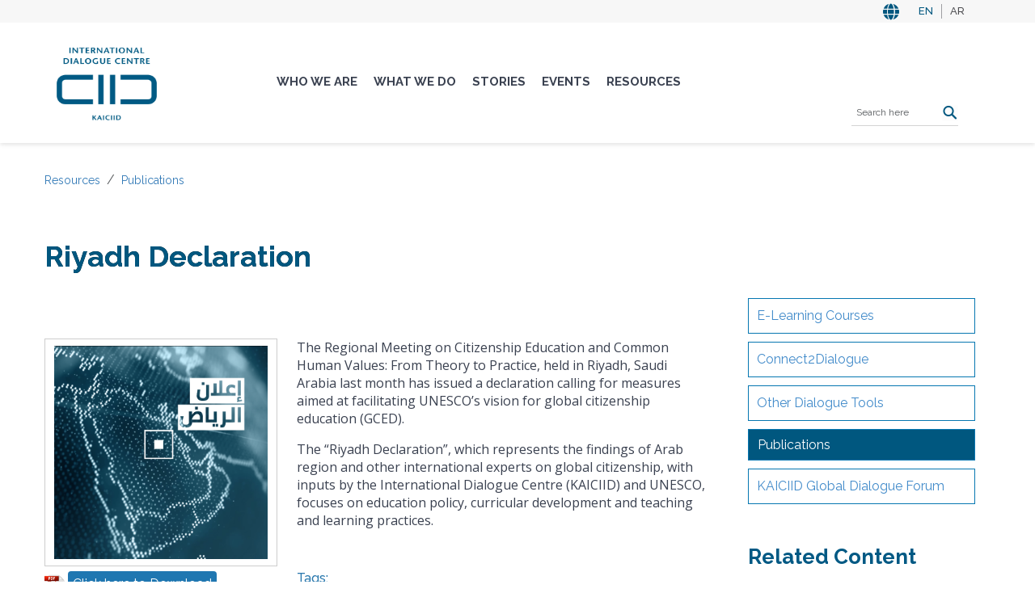

--- FILE ---
content_type: text/html; charset=UTF-8
request_url: https://www.kaiciid.org/resources/publications/riyadh-declaration
body_size: 13038
content:
<!DOCTYPE html>
<html lang="en" dir="ltr" prefix="content: http://purl.org/rss/1.0/modules/content/  dc: http://purl.org/dc/terms/  foaf: http://xmlns.com/foaf/0.1/  og: http://ogp.me/ns#  rdfs: http://www.w3.org/2000/01/rdf-schema#  schema: http://schema.org/  sioc: http://rdfs.org/sioc/ns#  sioct: http://rdfs.org/sioc/types#  skos: http://www.w3.org/2004/02/skos/core#  xsd: http://www.w3.org/2001/XMLSchema# ">
  <head>
    <meta charset="utf-8" />
<script async src="https://www.googletagmanager.com/gtag/js?id=UA-59026008-1"></script>
<script>window.dataLayer = window.dataLayer || [];function gtag(){dataLayer.push(arguments)};gtag("js", new Date());gtag("set", "developer_id.dMDhkMT", true);gtag("config", "UA-59026008-1", {"groups":"default","anonymize_ip":true,"link_attribution":true,"allow_ad_personalization_signals":false,"page_path":location.pathname + location.search + location.hash});gtag("config", "G-EL3CEHJYSQ", {"groups":"default","link_attribution":true,"allow_ad_personalization_signals":false,"page_location":location.pathname + location.search + location.hash});</script>
<meta name="description" content="The Regional Meeting on Citizenship Education and Common Human Values: From Theory to Practice, held in Riyadh, Saudi Arabia last month has issued a declaration calling for measures aimed at facilitating UNESCO’s vision for global citizenship education (GCED). The “Riyadh Declaration”, which represents the findings of Arab region and other international experts on global citizenship, with inputs by the International Dialogue Centre (KAICIID) and UNESCO, focuses on education policy, curricular development and teaching and learning practices." />
<meta name="abstract" content="The Regional Meeting on Citizenship Education and Common Human Values: From Theory to Practice, held in Riyadh, Saudi Arabia last month has issued a declaration calling for measures aimed at facilitating UNESCO’s vision for global citizenship education (GCED). The “Riyadh Declaration”, which represents the findings of Arab region and other international experts on global citizenship, with inputs by the International Dialogue Centre (KAICIID) and UNESCO, focuses on education policy, curricular development and teaching and learning practices." />
<link rel="canonical" href="https://www.kaiciid.org/resources/publications/riyadh-declaration" />
<link rel="shortlink" href="https://www.kaiciid.org/node/20311" />
<meta name="generator" content="Drupal 9 (http://drupal.org)" />
<meta name="google" content="rIi51XmCMu7P5bhhXEOvzs8DliGAACy5V_ZoHmHlcSs" />
<meta property="og:site_name" content="KAICIID" />
<meta property="og:type" content="article" />
<meta property="og:url" content="https://www.kaiciid.org/resources/publications/riyadh-declaration" />
<meta property="og:title" content="Riyadh Declaration | KAICIID" />
<meta property="og:description" content="The Regional Meeting on Citizenship Education and Common Human Values: From Theory to Practice, held in Riyadh, Saudi Arabia last month has issued a declaration calling for measures aimed at facilitating UNESCO’s vision for global citizenship education (GCED). The “Riyadh Declaration”, which represents the findings of Arab region and other international experts on global citizenship, with inputs by the International Dialogue Centre (KAICIID) and UNESCO, focuses on education policy, curricular development and teaching and learning practices." />
<meta property="og:image" content="https://www.kaiciid.orgriyadh_declaration_cover.png" />
<meta property="og:image" content="https://www.kaiciid.org/sites/default/files/default_images/defaultimage_0.png" />
<meta property="og:image:url" content="https://www.kaiciid.orgriyadh_declaration_cover.png" />
<meta property="og:image:url" content="https://www.kaiciid.org/sites/default/files/default_images/defaultimage_0.png" />
<meta name="twitter:card" content="summary_large_image" />
<meta name="twitter:title" content="Riyadh Declaration | KAICIID" />
<meta name="twitter:description" content="The Regional Meeting on Citizenship Education and Common Human Values: From Theory to Practice, held in Riyadh, Saudi Arabia last month has issued a declaration calling for measures aimed at facilitating UNESCO’s vision for global citizenship education (GCED). The “Riyadh Declaration”, which represents the findings of Arab region and other international experts on global citizenship, with inputs by the International Dialogue Centre (KAICIID) and UNESCO, focuses on education policy, curricular development and teaching and learning practices." />
<meta name="twitter:image" content="https://www.kaiciid.orgriyadh_declaration_cover.png,,,,,/sites/default/files/default_images/defaultimage_0.png" />
<meta name="google-site-verification" content="rIi51XmCMu7P5bhhXEOvzs8DliGAACy5V_ZoHmHlcSs" />
<meta name="Generator" content="Drupal 11 (https://www.drupal.org)" />
<meta name="MobileOptimized" content="width" />
<meta name="HandheldFriendly" content="true" />
<meta name="viewport" content="width=device-width, initial-scale=1.0" />
<link rel="icon" href="/sites/default/files/favicon.ico" type="image/vnd.microsoft.icon" />
<link rel="alternate" hreflang="en" href="https://www.kaiciid.org/resources/publications/riyadh-declaration" />
<link rel="alternate" hreflang="ar" href="https://www.kaiciid.org/ar/%D8%A5%D8%B9%D9%84%D8%A7%D9%86-%D8%A7%D9%84%D8%B1%D9%8A%D8%A7%D8%B6/%D9%85%D9%86%D8%B4%D9%88%D8%B1%D8%A7%D8%AA/%D8%A7%D9%84%D9%85%D8%B5%D8%A7%D8%AF%D8%B1" />
<script>window.a2a_config=window.a2a_config||{};a2a_config.callbacks=[];a2a_config.overlays=[];a2a_config.templates={};</script>

    <title>Riyadh Declaration | KAICIID</title>
    <link rel="stylesheet" media="all" href="/core/assets/vendor/jquery.ui/themes/base/core.css?t8fj93" />
<link rel="stylesheet" media="all" href="/core/assets/vendor/jquery.ui/themes/base/controlgroup.css?t8fj93" />
<link rel="stylesheet" media="all" href="/core/assets/vendor/jquery.ui/themes/base/checkboxradio.css?t8fj93" />
<link rel="stylesheet" media="all" href="/core/assets/vendor/jquery.ui/themes/base/resizable.css?t8fj93" />
<link rel="stylesheet" media="all" href="/core/assets/vendor/jquery.ui/themes/base/button.css?t8fj93" />
<link rel="stylesheet" media="all" href="/core/assets/vendor/jquery.ui/themes/base/dialog.css?t8fj93" />
<link rel="stylesheet" media="all" href="/core/themes/stable9/css/core/components/progress.module.css?t8fj93" />
<link rel="stylesheet" media="all" href="/core/themes/stable9/css/core/components/ajax-progress.module.css?t8fj93" />
<link rel="stylesheet" media="all" href="/core/themes/stable9/css/system/components/align.module.css?t8fj93" />
<link rel="stylesheet" media="all" href="/core/themes/stable9/css/system/components/container-inline.module.css?t8fj93" />
<link rel="stylesheet" media="all" href="/core/themes/stable9/css/system/components/clearfix.module.css?t8fj93" />
<link rel="stylesheet" media="all" href="/core/themes/stable9/css/system/components/hidden.module.css?t8fj93" />
<link rel="stylesheet" media="all" href="/core/themes/stable9/css/system/components/item-list.module.css?t8fj93" />
<link rel="stylesheet" media="all" href="/core/themes/stable9/css/system/components/js.module.css?t8fj93" />
<link rel="stylesheet" media="all" href="/core/themes/stable9/css/system/components/position-container.module.css?t8fj93" />
<link rel="stylesheet" media="all" href="/core/themes/stable9/css/system/components/reset-appearance.module.css?t8fj93" />
<link rel="stylesheet" media="all" href="/modules/contrib/lang_dropdown/css/lang_dropdown.css?t8fj93" />
<link rel="stylesheet" media="all" href="/core/modules/ckeditor5/css/ckeditor5.dialog.fix.css?t8fj93" />
<link rel="stylesheet" media="all" href="/modules/contrib/quickedit/css/quickedit.module.css?t8fj93" />
<link rel="stylesheet" media="all" href="/core/themes/stable9/css/views/views.module.css?t8fj93" />
<link rel="stylesheet" media="all" href="/core/assets/vendor/jquery.ui/themes/base/theme.css?t8fj93" />
<link rel="stylesheet" media="all" href="/modules/contrib/addtoany/css/addtoany.css?t8fj93" />
<link rel="stylesheet" media="all" href="/modules/contrib/colorbox/styles/default/colorbox_style.css?t8fj93" />
<link rel="stylesheet" media="all" href="/modules/custom/custom_print/custom_print/css/admin-form.css?t8fj93" />
<link rel="stylesheet" media="all" href="/modules/contrib/extlink/css/extlink.css?t8fj93" />
<link rel="stylesheet" media="all" href="/core/themes/stable9/layouts/layout_builder/twocol_section/twocol_section.css?t8fj93" />
<link rel="stylesheet" media="all" href="/core/themes/stable9/layouts/layout_discovery/onecol/onecol.css?t8fj93" />
<link rel="stylesheet" media="all" href="/modules/contrib/printable/css/entity-links.css?t8fj93" />
<link rel="stylesheet" media="all" href="/modules/contrib/quickedit/css/quickedit.theme.css?t8fj93" />
<link rel="stylesheet" media="all" href="/modules/contrib/quickedit/css/quickedit.icons.theme.css?t8fj93" />
<link rel="stylesheet" media="all" href="/themes/contrib/seven/css/components/quickedit.css?t8fj93" />
<link rel="stylesheet" media="all" href="/modules/contrib/tb_megamenu/dist/base.css?t8fj93" />
<link rel="stylesheet" media="all" href="/modules/contrib/tb_megamenu/dist/styles.css?t8fj93" />
<link rel="stylesheet" media="all" href="/modules/custom/contrib/text_resize/css/text_resize.css?t8fj93" />
<link rel="stylesheet" media="all" href="/core/themes/stable9/css/core/assets/vendor/normalize-css/normalize.css?t8fj93" />
<link rel="stylesheet" media="all" href="/themes/contrib/bootstrap5/css/components/action-links.css?t8fj93" />
<link rel="stylesheet" media="all" href="/themes/contrib/bootstrap5/css/components/breadcrumb.css?t8fj93" />
<link rel="stylesheet" media="all" href="/themes/contrib/bootstrap5/css/components/container-inline.css?t8fj93" />
<link rel="stylesheet" media="all" href="/themes/contrib/bootstrap5/css/components/details.css?t8fj93" />
<link rel="stylesheet" media="all" href="/themes/contrib/bootstrap5/css/components/exposed-filters.css?t8fj93" />
<link rel="stylesheet" media="all" href="/themes/contrib/bootstrap5/css/components/field.css?t8fj93" />
<link rel="stylesheet" media="all" href="/themes/contrib/bootstrap5/css/components/form.css?t8fj93" />
<link rel="stylesheet" media="all" href="/themes/contrib/bootstrap5/css/components/icons.css?t8fj93" />
<link rel="stylesheet" media="all" href="/themes/contrib/bootstrap5/css/components/inline-form.css?t8fj93" />
<link rel="stylesheet" media="all" href="/themes/contrib/bootstrap5/css/components/item-list.css?t8fj93" />
<link rel="stylesheet" media="all" href="/themes/contrib/bootstrap5/css/components/links.css?t8fj93" />
<link rel="stylesheet" media="all" href="/themes/contrib/bootstrap5/css/components/menu.css?t8fj93" />
<link rel="stylesheet" media="all" href="/themes/contrib/bootstrap5/css/components/more-link.css?t8fj93" />
<link rel="stylesheet" media="all" href="/themes/contrib/bootstrap5/css/components/pager.css?t8fj93" />
<link rel="stylesheet" media="all" href="/themes/contrib/bootstrap5/css/components/tabledrag.css?t8fj93" />
<link rel="stylesheet" media="all" href="/themes/contrib/bootstrap5/css/components/tableselect.css?t8fj93" />
<link rel="stylesheet" media="all" href="/themes/contrib/bootstrap5/css/components/tablesort.css?t8fj93" />
<link rel="stylesheet" media="all" href="/themes/contrib/bootstrap5/css/components/textarea.css?t8fj93" />
<link rel="stylesheet" media="all" href="/themes/contrib/bootstrap5/css/components/ui-dialog.css?t8fj93" />
<link rel="stylesheet" media="all" href="/themes/contrib/bootstrap5/css/components/messages.css?t8fj93" />
<link rel="stylesheet" media="all" href="/themes/contrib/bootstrap5/css/components/progress.css?t8fj93" />
<link rel="stylesheet" media="all" href="/themes/contrib/bootstrap5/css/components/dialog.css?t8fj93" />
<link rel="stylesheet" media="all" href="/themes/contrib/bootstrap5/css/style.css?t8fj93" />
<link rel="stylesheet" media="all" href="/themes/contrib/bootstrap5/dist/icons/1.11.0/font/bootstrap-icons.css?t8fj93" />
<link rel="stylesheet" media="all" href="/themes/custom/kaiciid/css/style.css?t8fj93" />
<link rel="stylesheet" media="all" href="/themes/custom/kaiciid/css/style2.css?t8fj93" />
<link rel="stylesheet" media="all" href="https://use.fontawesome.com/releases/v5.6.3/css/all.css?display=swap" />
<link rel="stylesheet" media="all" href="https://cdnjs.cloudflare.com/ajax/libs/font-awesome/4.7.0/css/font-awesome.min.css?display=swap" />
<link rel="stylesheet" media="all" href="https://fonts.googleapis.com/css2?family=Open+Sans:wght@100;200;300;400;500;600;700;800;900&amp;display=swap" />
<link rel="stylesheet" media="all" href="https://fonts.googleapis.com/css2?family=Raleway:wght@100;200;300;400;500;600;700;800;900&amp;display=swap" />
<link rel="stylesheet" media="all" href="https://unpkg.com/dropzone@5/dist/min/dropzone.min.css?display=swap" />
<link rel="stylesheet" media="all" href="https://cdnjs.cloudflare.com/ajax/libs/slick-carousel/1.8.1/slick.css" />
<link rel="stylesheet" media="all" href="https://cdnjs.cloudflare.com/ajax/libs/slick-carousel/1.8.1/slick-theme.css" />
<link rel="stylesheet" media="all" href="/styleswitcher/css/kaiciid?t8fj93" id="styleswitcher-css" />

    
  </head>
  <body>
        <a href="#main-content" class="visually-hidden focusable">
      Skip to main content
    </a>
    
      <div class="dialog-off-canvas-main-canvas d-flex flex-column h-100" data-off-canvas-main-canvas>
    <div id="page-wrapper">
  <div id="page">
    <header id="header" class="header" role="banner">
          <div class="region region-top-header">
    <div class="language-switcher-language-url" id="block-languageswitcher" role="navigation">
    <div class='container'>

<ul data-block="top_header"><li hreflang="en" data-drupal-link-system-path="node/20311" class="is-active" aria-current="page"><a href="/resources/publications/riyadh-declaration" class="language-link is-active" hreflang="en" data-drupal-link-system-path="node/20311" aria-current="page">EN</a></li><li hreflang="ar" data-drupal-link-system-path="node/20311"><a href="/ar/%D8%A5%D8%B9%D9%84%D8%A7%D9%86-%D8%A7%D9%84%D8%B1%D9%8A%D8%A7%D8%B6/%D9%85%D9%86%D8%B4%D9%88%D8%B1%D8%A7%D8%AA/%D8%A7%D9%84%D9%85%D8%B5%D8%A7%D8%AF%D8%B1" class="language-link" hreflang="ar" data-drupal-link-system-path="node/20311">AR</a></li></ul></div>


  </div>


  </div>


      <div class="container section layout-container clearfix">
          <div class="region region-header">
    
<div id="block-kaiciid-branding" class="block">
  

  
  

        
  <a class='logo' href=/>
      <img src="  /themes/custom/kaiciid/logo.svg" width="134" height="62" alt="Home" typeof="foaf:Image" class="img-responsive">
  </a>          
  

</div>
  </div>

        
                  <div class="main-navigation">
            <div class="region region-main-navigation">
    <div id="block-mainnavigation-2">
    <nav  class="tbm tbm-main tbm-no-arrows" id="0f459f9f-20a4-4a27-9569-b48a8b15bb4a" data-breakpoint="1200" aria-label="main navigation">
      <button class="tbm-button" type="button" aria-label="Toggle Menu Button">
      <span class="tbm-button-container">
        <span></span>
        <span></span>
        <span></span>
        <span></span>
      </span>
    </button>
    <div class="tbm-collapse ">
    <ul  class="tbm-nav level-0 items-5" >
        <li  class="tbm-item level-1 tbm-center tbm-item--has-dropdown" aria-level="1" >
      <div class="tbm-link-container">
            <a href="/who-we-are"  class="tbm-link level-1 tbm-toggle" aria-expanded="false">
                Who We Are
          </a>
                <button class="tbm-submenu-toggle"><span class="visually-hidden">Toggle submenu</span></button>
          </div>
    <div  class="tbm-submenu tbm-item-child tbm-has-width" style="width: 1170px;">
      <div  class="tbm-row">
      <div  class="tbm-column span4">
  <div class="tbm-column-inner">
               <ul  class="tbm-subnav level-1 items-6">
        <li  class="tbm-item level-2" aria-level="2" >
      <div class="tbm-link-container">
            <a href="/who-we-are/governance"  class="tbm-link level-2">
                Governance
          </a>
            </div>
    
</li>

        <li  class="tbm-item level-2" aria-level="2" >
      <div class="tbm-link-container">
            <a href="/governance/board-of-directors"  class="tbm-link level-2">
                Board of Directors
          </a>
            </div>
    
</li>

        <li  class="tbm-item level-2" aria-level="2" >
      <div class="tbm-link-container">
            <a href="/who-we-are/advisory-forum"  class="tbm-link level-2">
                Advisory Forum
          </a>
            </div>
    
</li>

        <li  class="tbm-item level-2" aria-level="2" >
      <div class="tbm-link-container">
            <a href="/who-we-are/secretariat"  class="tbm-link level-2" title="Secretariat">
                Secretariat
          </a>
            </div>
    
</li>

        <li  class="tbm-item level-2" aria-level="2" >
      <div class="tbm-link-container">
            <a href="/who-we-are/partnerships-and-external-relations"  class="tbm-link level-2" title="Partnerships and External Relations">
                Partnerships and External Relations
          </a>
            </div>
    
</li>

        <li  class="tbm-item level-2" aria-level="2" >
      <div class="tbm-link-container">
            <a href="/who-we-are/what-is-dialogue"  class="tbm-link level-2">
                What is Dialogue?
          </a>
            </div>
    
</li>

  </ul>

      </div>
</div>

      <div  class="tbm-column span8">
  <div class="tbm-column-inner">
                 <div  class="tbm-block">
    <div class="block-inner">
      
<div id="block-views-blocklatest-stories-block-1" class="block">
  

        <div class="block__title views_block-latest_stories-block_1 en-views_block-latest_stories-block_1 block"></div>
  
  

      <div class="views-element-container"><div class="view view-latest-stories view-id-latest_stories view-display-id-block_1 js-view-dom-id-ac8af8d43abcdd2831f47c226777600d7a7f255262c06084d24e42c365aa3438">
  
    
      <div class="view-header">
      <h2 class="block-title">LATEST STORIES</h2>

    </div>
      
      <div class="view-content">
      <table class="table table-striped views-table views-view-table cols-0">
      <tbody>
          <tr>
                                                                                        <td class="views-field views-field-field-image-media views-align-right">  <a href="/stories/news/fostering-unity-through-dialogue-kaiciid-and-parliament-world-religions-collaborate" hreflang="en"><img loading="lazy" src="/sites/default/files/styles/thumbnail/public/2023-08/001_fellows_t3_20161124.jpg?itok=KOU1XtMc" width="100" height="67" alt="KAICIID Fellows Training" typeof="foaf:Image" class="img-fluid image-style-thumbnail" />

</a>
          </td>
                                                                                        <td class="views-field views-field-field-display-title"><a href="/stories/news/fostering-unity-through-dialogue-kaiciid-and-parliament-world-religions-collaborate" hreflang="en">Fostering Unity Through Dialogue: KAICIID and Parliament of World Religions Collaborate in Chicago.</a>          </td>
              </tr>
          <tr>
                                                                                        <td class="views-field views-field-field-image-media views-align-right">  <a href="/stories/news/2026-call-proposals-arab-region-dialogue360-initiatives" hreflang="en"><img loading="lazy" src="/sites/default/files/styles/thumbnail/public/2024-10/dialogue_360.jpeg?itok=rKL15xFm" width="100" height="72" alt="Dialogue 360" typeof="foaf:Image" class="img-fluid image-style-thumbnail" />

</a>
          </td>
                                                                                        <td class="views-field views-field-field-display-title"><a href="/stories/news/2026-call-proposals-arab-region-dialogue360-initiatives" hreflang="en">2026 Call for Proposals: Arab Region Dialogue360 Initiatives</a>          </td>
              </tr>
          <tr>
                                                                                        <td class="views-field views-field-field-image-media views-align-right">          </td>
                                                                                        <td class="views-field views-field-field-display-title"><a href="/stories/news/kaiciid-mourns-passing-reverend-dr-richard-j-sudworth-obe" hreflang="en">KAICIID Mourns the Passing of Reverend Dr Richard J. Sudworth OBE</a>          </td>
              </tr>
      </tbody>
</table>

    </div>
  
          </div>
</div>
  
  
</div>
    </div>
  </div>

      </div>
</div>

  </div>

  </div>

</li>

        <li  class="tbm-item level-1 tbm-center tbm-item--has-dropdown" aria-level="1" >
      <div class="tbm-link-container">
            <a href="/what-we-do"  class="tbm-link level-1 tbm-toggle" aria-expanded="false">
                What We Do
          </a>
                <button class="tbm-submenu-toggle"><span class="visually-hidden">Toggle submenu</span></button>
          </div>
    <div  class="tbm-submenu tbm-item-child tbm-has-width" style="width: 1170px;">
      <div  class="tbm-row">
      <div  class="tbm-column span3">
  <div class="tbm-column-inner">
               <ul  class="tbm-subnav level-1 items-2">
        <li  class="tbm-item level-2 tbm-group" aria-level="2" >
      <div class="tbm-link-container">
            <a href="/what-we-do/we-convene"  class="tbm-link level-2 tbm-group-title" title="We Convene" aria-expanded="false">
                We Convene
          </a>
            </div>
    <div  class="tbm-group-container tbm-item-child">
      <div  class="tbm-row">
      <div  class="tbm-column span12">
  <div class="tbm-column-inner">
               <ul  class="tbm-subnav level-2 items-2">
        <li  class="tbm-item level-3" aria-level="3" >
      <div class="tbm-link-container">
            <a href="/what-we-do/we-convene/platforms"  class="tbm-link level-3">
                Platforms
          </a>
            </div>
    
</li>

        <li  class="tbm-item level-3" aria-level="3" >
      <div class="tbm-link-container">
            <a href="/what-we-do/we-convene/networks"  class="tbm-link level-3" title="Networks">
                Networks
          </a>
            </div>
    
</li>

  </ul>

      </div>
</div>

  </div>

  </div>

</li>

        <li  class="tbm-item level-2 tbm-group" aria-level="2" >
      <div class="tbm-link-container">
            <a href="/what-we-do/we-build-capacity"  class="tbm-link level-2 tbm-group-title" title="We Build Capacity" aria-expanded="false">
                We Build Capacity
          </a>
            </div>
    <div  class="tbm-group-container tbm-item-child">
      <div  class="tbm-row">
      <div  class="tbm-column span12">
  <div class="tbm-column-inner">
               <ul  class="tbm-subnav level-2 items-3">
        <li  class="tbm-item level-3" aria-level="3" >
      <div class="tbm-link-container">
            <a href="/what-we-do/we-build-capacity/e-learning-and-online-resources"  class="tbm-link level-3">
                E-Learning and Online Resources
          </a>
            </div>
    
</li>

        <li  class="tbm-item level-3" aria-level="3" >
      <div class="tbm-link-container">
            <a href="/what-we-do/we-build-capacity/incorporating-dialogue-scouts-programme"  class="tbm-link level-3">
                Incorporating Dialogue into the Scouts Programme
          </a>
            </div>
    
</li>

        <li  class="tbm-item level-3" aria-level="3" >
      <div class="tbm-link-container">
            <a href="/what-we-do/we-build-capacity/kaiciid-fellows-programme"  class="tbm-link level-3">
                Fellows
          </a>
            </div>
    
</li>

  </ul>

      </div>
</div>

  </div>

  </div>

</li>

  </ul>

      </div>
</div>

      <div  class="tbm-column span3">
  <div class="tbm-column-inner">
               <ul  class="tbm-subnav level-1 items-1">
        <li  class="tbm-item level-2 tbm-group" aria-level="2" >
      <div class="tbm-link-container">
            <a href="/what-we-do/we-work-regionally"  class="tbm-link level-2 tbm-group-title" title="We Work Regionally" aria-expanded="false">
                We Work Regionally
          </a>
            </div>
    <div  class="tbm-group-container tbm-item-child">
      <div  class="tbm-row">
      <div  class="tbm-column span12">
  <div class="tbm-column-inner">
               <ul  class="tbm-subnav level-2 items-4">
        <li  class="tbm-item level-3" aria-level="3" >
      <div class="tbm-link-container">
            <a href="/what-we-do/we-work-regionally/asia"  class="tbm-link level-3">
                Asia
          </a>
            </div>
    
</li>

        <li  class="tbm-item level-3" aria-level="3" >
      <div class="tbm-link-container">
            <a href="/what-we-do/we-work-regionally/africa"  class="tbm-link level-3" title="Africa">
                Africa
          </a>
            </div>
    
</li>

        <li  class="tbm-item level-3" aria-level="3" >
      <div class="tbm-link-container">
            <a href="/what-we-do/we-work-regionally/europe-region"  class="tbm-link level-3">
                Europe
          </a>
            </div>
    
</li>

        <li  class="tbm-item level-3" aria-level="3" >
      <div class="tbm-link-container">
            <a href="/what-we-do/we-work-regionally/arab-region"  class="tbm-link level-3">
                Arab Region
          </a>
            </div>
    
</li>

  </ul>

      </div>
</div>

  </div>

  </div>

</li>

  </ul>

      </div>
</div>

      <div  class="tbm-column span6">
  <div class="tbm-column-inner">
                 <div  class="tbm-block">
    <div class="block-inner">
      
<div id="block-views-blocklatest-stories-block-1--2" class="block">
  

        <div class="block__title views_block-latest_stories-block_1 en-views_block-latest_stories-block_1 block"></div>
  
  

      <div class="views-element-container"><div class="view view-latest-stories view-id-latest_stories view-display-id-block_1 js-view-dom-id-2df2c3da971ba9ece1110e13235c4464dfcd84a3cda839f1e75e9b3cce1133c8">
  
    
      <div class="view-header">
      <h2 class="block-title">LATEST STORIES</h2>

    </div>
      
      <div class="view-content">
      <table class="table table-striped views-table views-view-table cols-0">
      <tbody>
          <tr>
                                                                                        <td class="views-field views-field-field-image-media views-align-right">  <a href="/stories/news/fostering-unity-through-dialogue-kaiciid-and-parliament-world-religions-collaborate" hreflang="en"><img loading="lazy" src="/sites/default/files/styles/thumbnail/public/2023-08/001_fellows_t3_20161124.jpg?itok=KOU1XtMc" width="100" height="67" alt="KAICIID Fellows Training" typeof="foaf:Image" class="img-fluid image-style-thumbnail" />

</a>
          </td>
                                                                                        <td class="views-field views-field-field-display-title"><a href="/stories/news/fostering-unity-through-dialogue-kaiciid-and-parliament-world-religions-collaborate" hreflang="en">Fostering Unity Through Dialogue: KAICIID and Parliament of World Religions Collaborate in Chicago.</a>          </td>
              </tr>
          <tr>
                                                                                        <td class="views-field views-field-field-image-media views-align-right">  <a href="/stories/news/2026-call-proposals-arab-region-dialogue360-initiatives" hreflang="en"><img loading="lazy" src="/sites/default/files/styles/thumbnail/public/2024-10/dialogue_360.jpeg?itok=rKL15xFm" width="100" height="72" alt="Dialogue 360" typeof="foaf:Image" class="img-fluid image-style-thumbnail" />

</a>
          </td>
                                                                                        <td class="views-field views-field-field-display-title"><a href="/stories/news/2026-call-proposals-arab-region-dialogue360-initiatives" hreflang="en">2026 Call for Proposals: Arab Region Dialogue360 Initiatives</a>          </td>
              </tr>
          <tr>
                                                                                        <td class="views-field views-field-field-image-media views-align-right">          </td>
                                                                                        <td class="views-field views-field-field-display-title"><a href="/stories/news/kaiciid-mourns-passing-reverend-dr-richard-j-sudworth-obe" hreflang="en">KAICIID Mourns the Passing of Reverend Dr Richard J. Sudworth OBE</a>          </td>
              </tr>
      </tbody>
</table>

    </div>
  
          </div>
</div>
  
  
</div>
    </div>
  </div>

      </div>
</div>

  </div>

  </div>

</li>

        <li  class="tbm-item level-1 tbm-center tbm-item--has-dropdown" aria-level="1" >
      <div class="tbm-link-container">
            <a href="/stories"  class="tbm-link level-1 tbm-toggle" aria-expanded="false">
                Stories
          </a>
                <button class="tbm-submenu-toggle"><span class="visually-hidden">Toggle submenu</span></button>
          </div>
    <div  class="tbm-submenu tbm-item-child tbm-has-width" style="width: 1170px;">
      <div  class="tbm-row">
      <div  class="tbm-column span4">
  <div class="tbm-column-inner">
               <ul  class="tbm-subnav level-1 items-6">
        <li  class="tbm-item level-2" aria-level="2" >
      <div class="tbm-link-container">
            <a href="/stories/news"  class="tbm-link level-2">
                News
          </a>
            </div>
    
</li>

        <li  class="tbm-item level-2" aria-level="2" >
      <div class="tbm-link-container">
            <a href="/stories/videos"  class="tbm-link level-2">
                Videos
          </a>
            </div>
    
</li>

        <li  class="tbm-item level-2" aria-level="2" >
      <div class="tbm-link-container">
            <a href="/stories/features"  class="tbm-link level-2">
                Features
          </a>
            </div>
    
</li>

        <li  class="tbm-item level-2" aria-level="2" >
      <div class="tbm-link-container">
            <a href="/stories/photos"  class="tbm-link level-2" title="Photos">
                Photos
          </a>
            </div>
    
</li>

        <li  class="tbm-item level-2" aria-level="2" >
      <div class="tbm-link-container">
            <a href="/stories/newsletter"  class="tbm-link level-2" title="Newsletter">
                Newsletter
          </a>
            </div>
    
</li>

        <li  class="tbm-item level-2" aria-level="2" >
      <div class="tbm-link-container">
            <a href="/stories/podcast"  class="tbm-link level-2">
                Podcast
          </a>
            </div>
    
</li>

  </ul>

      </div>
</div>

      <div  class="tbm-column span8">
  <div class="tbm-column-inner">
                 <div  class="tbm-block">
    <div class="block-inner">
      
<div id="block-views-blocklatest-stories-block-1--3" class="block">
  

        <div class="block__title views_block-latest_stories-block_1 en-views_block-latest_stories-block_1 block"></div>
  
  

      <div class="views-element-container"><div class="view view-latest-stories view-id-latest_stories view-display-id-block_1 js-view-dom-id-7188fff9a5e2723e373ccfd9caddcc7f6b30f8798a49780bd9fc3e3218939b3c">
  
    
      <div class="view-header">
      <h2 class="block-title">LATEST STORIES</h2>

    </div>
      
      <div class="view-content">
      <table class="table table-striped views-table views-view-table cols-0">
      <tbody>
          <tr>
                                                                                        <td class="views-field views-field-field-image-media views-align-right">  <a href="/stories/news/fostering-unity-through-dialogue-kaiciid-and-parliament-world-religions-collaborate" hreflang="en"><img loading="lazy" src="/sites/default/files/styles/thumbnail/public/2023-08/001_fellows_t3_20161124.jpg?itok=KOU1XtMc" width="100" height="67" alt="KAICIID Fellows Training" typeof="foaf:Image" class="img-fluid image-style-thumbnail" />

</a>
          </td>
                                                                                        <td class="views-field views-field-field-display-title"><a href="/stories/news/fostering-unity-through-dialogue-kaiciid-and-parliament-world-religions-collaborate" hreflang="en">Fostering Unity Through Dialogue: KAICIID and Parliament of World Religions Collaborate in Chicago.</a>          </td>
              </tr>
          <tr>
                                                                                        <td class="views-field views-field-field-image-media views-align-right">  <a href="/stories/news/2026-call-proposals-arab-region-dialogue360-initiatives" hreflang="en"><img loading="lazy" src="/sites/default/files/styles/thumbnail/public/2024-10/dialogue_360.jpeg?itok=rKL15xFm" width="100" height="72" alt="Dialogue 360" typeof="foaf:Image" class="img-fluid image-style-thumbnail" />

</a>
          </td>
                                                                                        <td class="views-field views-field-field-display-title"><a href="/stories/news/2026-call-proposals-arab-region-dialogue360-initiatives" hreflang="en">2026 Call for Proposals: Arab Region Dialogue360 Initiatives</a>          </td>
              </tr>
          <tr>
                                                                                        <td class="views-field views-field-field-image-media views-align-right">          </td>
                                                                                        <td class="views-field views-field-field-display-title"><a href="/stories/news/kaiciid-mourns-passing-reverend-dr-richard-j-sudworth-obe" hreflang="en">KAICIID Mourns the Passing of Reverend Dr Richard J. Sudworth OBE</a>          </td>
              </tr>
      </tbody>
</table>

    </div>
  
          </div>
</div>
  
  
</div>
    </div>
  </div>

      </div>
</div>

  </div>

  </div>

</li>

        <li  class="tbm-item level-1 tbm-center tbm-item--has-dropdown" aria-level="1" >
      <div class="tbm-link-container">
            <a href="/events"  class="tbm-link level-1 tbm-toggle" aria-expanded="false">
                Events
          </a>
                <button class="tbm-submenu-toggle"><span class="visually-hidden">Toggle submenu</span></button>
          </div>
    <div  class="tbm-submenu tbm-item-child tbm-has-width" style="width: 1170px;">
      <div  class="tbm-row">
      <div  class="tbm-column span4">
  <div class="tbm-column-inner">
               <ul  class="tbm-subnav level-1 items-1">
        <li  class="tbm-item level-2" aria-level="2" >
      <div class="tbm-link-container">
            <a href="/events/webinars"  class="tbm-link level-2">
                Webinars
          </a>
            </div>
    
</li>

  </ul>

      </div>
</div>

      <div  class="tbm-column span8">
  <div class="tbm-column-inner">
                 <div  class="tbm-block">
    <div class="block-inner">
      
<div id="block-views-blocklatest-stories-block-1--4" class="block">
  

        <div class="block__title views_block-latest_stories-block_1 en-views_block-latest_stories-block_1 block"></div>
  
  

      <div class="views-element-container"><div class="view view-latest-stories view-id-latest_stories view-display-id-block_1 js-view-dom-id-98c682e19242f09ddb5c12f7825c59dc8294e459a138d977ab6435ffa74ed0fd">
  
    
      <div class="view-header">
      <h2 class="block-title">LATEST STORIES</h2>

    </div>
      
      <div class="view-content">
      <table class="table table-striped views-table views-view-table cols-0">
      <tbody>
          <tr>
                                                                                        <td class="views-field views-field-field-image-media views-align-right">  <a href="/stories/news/fostering-unity-through-dialogue-kaiciid-and-parliament-world-religions-collaborate" hreflang="en"><img loading="lazy" src="/sites/default/files/styles/thumbnail/public/2023-08/001_fellows_t3_20161124.jpg?itok=KOU1XtMc" width="100" height="67" alt="KAICIID Fellows Training" typeof="foaf:Image" class="img-fluid image-style-thumbnail" />

</a>
          </td>
                                                                                        <td class="views-field views-field-field-display-title"><a href="/stories/news/fostering-unity-through-dialogue-kaiciid-and-parliament-world-religions-collaborate" hreflang="en">Fostering Unity Through Dialogue: KAICIID and Parliament of World Religions Collaborate in Chicago.</a>          </td>
              </tr>
          <tr>
                                                                                        <td class="views-field views-field-field-image-media views-align-right">  <a href="/stories/news/2026-call-proposals-arab-region-dialogue360-initiatives" hreflang="en"><img loading="lazy" src="/sites/default/files/styles/thumbnail/public/2024-10/dialogue_360.jpeg?itok=rKL15xFm" width="100" height="72" alt="Dialogue 360" typeof="foaf:Image" class="img-fluid image-style-thumbnail" />

</a>
          </td>
                                                                                        <td class="views-field views-field-field-display-title"><a href="/stories/news/2026-call-proposals-arab-region-dialogue360-initiatives" hreflang="en">2026 Call for Proposals: Arab Region Dialogue360 Initiatives</a>          </td>
              </tr>
          <tr>
                                                                                        <td class="views-field views-field-field-image-media views-align-right">          </td>
                                                                                        <td class="views-field views-field-field-display-title"><a href="/stories/news/kaiciid-mourns-passing-reverend-dr-richard-j-sudworth-obe" hreflang="en">KAICIID Mourns the Passing of Reverend Dr Richard J. Sudworth OBE</a>          </td>
              </tr>
      </tbody>
</table>

    </div>
  
          </div>
</div>
  
  
</div>
    </div>
  </div>

      </div>
</div>

  </div>

  </div>

</li>

        <li  class="tbm-item level-1 tbm-center tbm-item--has-dropdown active active-trail" aria-level="1" >
      <div class="tbm-link-container">
            <a href="/resources"  class="tbm-link level-1 tbm-toggle active-trail" aria-expanded="false">
                Resources
          </a>
                <button class="tbm-submenu-toggle"><span class="visually-hidden">Toggle submenu</span></button>
          </div>
    <div  class="tbm-submenu tbm-item-child tbm-has-width" style="width: 1170px;">
      <div  class="tbm-row">
      <div  class="tbm-column span4">
  <div class="tbm-column-inner">
               <ul  class="tbm-subnav level-1 items-5">
        <li  class="tbm-item level-2" aria-level="2" >
      <div class="tbm-link-container">
            <a href="/e-learning-courses"  class="tbm-link level-2">
                E-Learning Courses
          </a>
            </div>
    
</li>

        <li  class="tbm-item level-2" aria-level="2" >
      <div class="tbm-link-container">
            <a href="/connect2dialogue"  class="tbm-link level-2" title=" Connect2Dialogue">
                Connect2Dialogue
          </a>
            </div>
    
</li>

        <li  class="tbm-item level-2" aria-level="2" >
      <div class="tbm-link-container">
            <a href="/resources/dialogue-tools"  class="tbm-link level-2" title="Other Dialogue Tools">
                Other Dialogue Tools
          </a>
            </div>
    
</li>

        <li  class="tbm-item level-2 active active-trail" aria-level="2" >
      <div class="tbm-link-container">
            <a href="/resources/publications"  class="tbm-link level-2 active-trail">
                Publications
          </a>
            </div>
    
</li>

        <li  class="tbm-item level-2" aria-level="2" >
      <div class="tbm-link-container">
            <a href="/resources/kaiciid-global-dialogue-forum"  class="tbm-link level-2">
                KAICIID Global Dialogue Forum
          </a>
            </div>
    
</li>

  </ul>

      </div>
</div>

      <div  class="tbm-column span8">
  <div class="tbm-column-inner">
                 <div  class="tbm-block">
    <div class="block-inner">
      
<div id="block-views-blocklatest-stories-block-1--5" class="block">
  

        <div class="block__title views_block-latest_stories-block_1 en-views_block-latest_stories-block_1 block"></div>
  
  

      <div class="views-element-container"><div class="view view-latest-stories view-id-latest_stories view-display-id-block_1 js-view-dom-id-9e7449c70bc8e1d433a25b4275bf4c939993d3ec836fda6aeec92c9ccd0dd048">
  
    
      <div class="view-header">
      <h2 class="block-title">LATEST STORIES</h2>

    </div>
      
      <div class="view-content">
      <table class="table table-striped views-table views-view-table cols-0">
      <tbody>
          <tr>
                                                                                        <td class="views-field views-field-field-image-media views-align-right">  <a href="/stories/news/fostering-unity-through-dialogue-kaiciid-and-parliament-world-religions-collaborate" hreflang="en"><img loading="lazy" src="/sites/default/files/styles/thumbnail/public/2023-08/001_fellows_t3_20161124.jpg?itok=KOU1XtMc" width="100" height="67" alt="KAICIID Fellows Training" typeof="foaf:Image" class="img-fluid image-style-thumbnail" />

</a>
          </td>
                                                                                        <td class="views-field views-field-field-display-title"><a href="/stories/news/fostering-unity-through-dialogue-kaiciid-and-parliament-world-religions-collaborate" hreflang="en">Fostering Unity Through Dialogue: KAICIID and Parliament of World Religions Collaborate in Chicago.</a>          </td>
              </tr>
          <tr>
                                                                                        <td class="views-field views-field-field-image-media views-align-right">  <a href="/stories/news/2026-call-proposals-arab-region-dialogue360-initiatives" hreflang="en"><img loading="lazy" src="/sites/default/files/styles/thumbnail/public/2024-10/dialogue_360.jpeg?itok=rKL15xFm" width="100" height="72" alt="Dialogue 360" typeof="foaf:Image" class="img-fluid image-style-thumbnail" />

</a>
          </td>
                                                                                        <td class="views-field views-field-field-display-title"><a href="/stories/news/2026-call-proposals-arab-region-dialogue360-initiatives" hreflang="en">2026 Call for Proposals: Arab Region Dialogue360 Initiatives</a>          </td>
              </tr>
          <tr>
                                                                                        <td class="views-field views-field-field-image-media views-align-right">          </td>
                                                                                        <td class="views-field views-field-field-display-title"><a href="/stories/news/kaiciid-mourns-passing-reverend-dr-richard-j-sudworth-obe" hreflang="en">KAICIID Mourns the Passing of Reverend Dr Richard J. Sudworth OBE</a>          </td>
              </tr>
      </tbody>
</table>

    </div>
  
          </div>
</div>
  
  
</div>
    </div>
  </div>

      </div>
</div>

  </div>

  </div>

</li>

  </ul>

      </div>
  </nav>

<script>
if (window.matchMedia("(max-width: 1200px)").matches) {
  document.getElementById("0f459f9f-20a4-4a27-9569-b48a8b15bb4a").classList.add('tbm--mobile');
}


</script>

  </div>
<div id="block-custommobilemenu" class="block">
  

        <div class="block__title mobile_menu_block en-mobile_menu_block block"></div>
  
  

      
                    <nav role="navigation" class="navbar navbar-default mainmenu">
                <!-- Brand and toggle get grouped for better mobile display -->
                        <div class="navbar-header">
					
<button class="navbar-toggler" type="button" 
        data-bs-toggle="collapse" 
        data-bs-target="#navbarCollapse" 
        aria-controls="navbarCollapse" 
        aria-expanded="false" 
        aria-label="Toggle navigation">
    <span class="navbar-toggler-icon"></span>
</button>
                        </div>
                        <!-- Collection of nav links and other content for toggling -->
                        <div id="navbarCollapse" class="collapse navbar-collapse">
                        <div class = "custom-search">
                      <div class="lan-switch">
<div id="block-languagedropdownswitchercontent" class="block">
  

        <div class="block__title language_dropdown_block-language_content en-language_dropdown_block-language_content block"></div>
  
  

      <form class="lang-dropdown-form lang_dropdown_form clearfix language_content" id="lang_dropdown_form_lang-dropdown-form" data-drupal-selector="lang-dropdown-form-2" action="/resources/publications/riyadh-declaration" method="post" accept-charset="UTF-8">
  <div class="js-form-item form-item js-form-type-select form-type-select js-form-item-lang-dropdown-select form-item-lang-dropdown-select form-no-label">
      <label for="edit-lang-dropdown-select" class="visually-hidden">Select your language</label>
        <select style="width:165px" class="lang-dropdown-select-element form-select form-control" data-lang-dropdown-id="lang-dropdown-form" data-drupal-selector="edit-lang-dropdown-select" id="edit-lang-dropdown-select" name="lang_dropdown_select"><option value="en" selected="selected">EN</option><option value="ar">AR</option></select>
        </div>

  <input data-drupal-selector="edit-en" type="hidden" name="en" value="/resources/publications/riyadh-declaration" />


  <input data-drupal-selector="edit-ar" type="hidden" name="ar" value="/ar/%D8%A5%D8%B9%D9%84%D8%A7%D9%86-%D8%A7%D9%84%D8%B1%D9%8A%D8%A7%D8%B6/%D9%85%D9%86%D8%B4%D9%88%D8%B1%D8%A7%D8%AA/%D8%A7%D9%84%D9%85%D8%B5%D8%A7%D8%AF%D8%B1" />

<noscript><div>
    <input data-drupal-selector="edit-submit" type="submit" id="edit-submit" name="op" value="Go" class="button js-form-submit form-submit btn btn-secondary" />

</div></noscript>
  <input autocomplete="off" data-drupal-selector="form-oihvasoc7buc-rwtzwp0vydp6c9spcdomqxkqoen-z8" type="hidden" name="form_build_id" value="form-OiHVaSoC7BuC-rWTZwp0vYDp6c9sPcdOmQXKQOEn_z8" />


  <input data-drupal-selector="edit-lang-dropdown-form" type="hidden" name="form_id" value="lang_dropdown_form" />


</form>
  
  
</div></div>
                      <div class="custom-search-wrapper">
                      <div class="close-btn">

                        <span class="fas fa-times"></span>

                      </div>


	<!-- Search Wrapper -->

	<div class="wrapper">

	  <!-- Search Button -->

	  <div class="search-btn">

	    <span class="fas fa-search"></span>

	  </div>

	  <!-- Search Box -->
<form action="/search" id="custom-serach-form" method="get" accept-charset="UTF-8" data-once="form-updated" data-drupal-form-fields="edit-text,edit-submit-search">
	  <div class="search-data">

	    <input type="text" required>

	    <div class="line"></div>


 <div class="fas fa-search search-sub"></div> 
	  </div>

</form></div>
	</div>
	</div>
<ul id="fresponsive" class="navbar-nav me-auto mb-2 mb-lg-0">

<li class="parent-nav nav-item dropdown" >
  <a href="https://www.kaiciid.org/who-we-are" class="sub-link">Who We Are</a>
  <a href="https://www.kaiciid.org/who-we-are"
  class="nav-link dropdown-toggle"
            data-bs-toggle="dropdown"
       aria-expanded="false"
     >
  </a>

    <ul class="dropdown-menu">

        <li class=" dropdown-submenu ">
        <a href="https://www.kaiciid.org/who-we-are/governance"
                    <a class="dropdown-item"          href="https://www.kaiciid.org/who-we-are/governance"
         data-bs-dismiss="collapse">
         Governance
      </a>
      
    </li>
        <li class=" dropdown-submenu ">
        <a href="https://www.kaiciid.org/governance/board-of-directors"
                    <a class="dropdown-item"          href="https://www.kaiciid.org/governance/board-of-directors"
         data-bs-dismiss="collapse">
         Board of Directors
      </a>
      
    </li>
        <li class=" dropdown-submenu ">
        <a href="https://www.kaiciid.org/who-we-are/advisory-forum"
                    <a class="dropdown-item"          href="https://www.kaiciid.org/who-we-are/advisory-forum"
         data-bs-dismiss="collapse">
         Advisory Forum
      </a>
      
    </li>
        <li class=" dropdown-submenu ">
        <a href="https://www.kaiciid.org/who-we-are/secretariat"
                    <a class="dropdown-item"          href="https://www.kaiciid.org/who-we-are/secretariat"
         data-bs-dismiss="collapse">
         Secretariat
      </a>
      
    </li>
        <li class=" dropdown-submenu ">
        <a href="https://www.kaiciid.org/who-we-are/partnerships-and-external-relations"
                    <a class="dropdown-item"          href="https://www.kaiciid.org/who-we-are/partnerships-and-external-relations"
         data-bs-dismiss="collapse">
         Partnerships and External Relations
      </a>
      
    </li>
        <li class=" dropdown-submenu ">
        <a href="https://www.kaiciid.org/who-we-are/what-is-dialogue"
                    <a class="dropdown-item"          href="https://www.kaiciid.org/who-we-are/what-is-dialogue"
         data-bs-dismiss="collapse">
         What is Dialogue?
      </a>
      
    </li>
    
  </ul>
  
</li>
<li class="parent-nav nav-item dropdown" >
  <a href="https://www.kaiciid.org/what-we-do" class="sub-link">What We Do</a>
  <a href="https://www.kaiciid.org/what-we-do"
  class="nav-link dropdown-toggle"
            data-bs-toggle="dropdown"
       aria-expanded="false"
     >
  </a>

    <ul class="dropdown-menu">

        <li class=" dropdown-submenu ">
        <a href="https://www.kaiciid.org/what-we-do/we-convene"
                 class="dropdown-item dropdown-toggle"
         data-bs-toggle="dropdown"
         aria-expanded="false">
         We Convene         
       </a>
      <ul class="dropdown-menu">
                <li>
          <a class="dropdown-item"
             href="https://www.kaiciid.org/what-we-do/we-convene/platforms"
             data-bs-dismiss="collapse">
             Platforms
          </a>
        </li>
                <li>
          <a class="dropdown-item"
             href="https://www.kaiciid.org/what-we-do/we-convene/networks"
             data-bs-dismiss="collapse">
             Networks
          </a>
        </li>
        
      </ul>

      
    </li>
        <li class=" dropdown-submenu ">
        <a href="https://www.kaiciid.org/what-we-do/we-build-capacity"
                 class="dropdown-item dropdown-toggle"
         data-bs-toggle="dropdown"
         aria-expanded="false">
         We Build Capacity         
       </a>
      <ul class="dropdown-menu">
                <li>
          <a class="dropdown-item"
             href="https://www.kaiciid.org/what-we-do/we-build-capacity/e-learning-and-online-resources"
             data-bs-dismiss="collapse">
             E-Learning and Online Resources
          </a>
        </li>
                <li>
          <a class="dropdown-item"
             href="https://www.kaiciid.org/what-we-do/we-build-capacity/incorporating-dialogue-scouts-programme"
             data-bs-dismiss="collapse">
             Incorporating Dialogue into the Scouts Programme
          </a>
        </li>
                <li>
          <a class="dropdown-item"
             href="https://www.kaiciid.org/what-we-do/we-build-capacity/kaiciid-fellows-programme"
             data-bs-dismiss="collapse">
             Fellows
          </a>
        </li>
        
      </ul>

      
    </li>
        <li class=" dropdown-submenu ">
        <a href="https://www.kaiciid.org/what-we-do/we-work-regionally"
                 class="dropdown-item dropdown-toggle"
         data-bs-toggle="dropdown"
         aria-expanded="false">
         We Work Regionally         
       </a>
      <ul class="dropdown-menu">
                <li>
          <a class="dropdown-item"
             href="https://www.kaiciid.org/what-we-do/we-work-regionally/asia"
             data-bs-dismiss="collapse">
             Asia
          </a>
        </li>
                <li>
          <a class="dropdown-item"
             href="https://www.kaiciid.org/what-we-do/we-work-regionally/africa"
             data-bs-dismiss="collapse">
             Africa
          </a>
        </li>
                <li>
          <a class="dropdown-item"
             href="https://www.kaiciid.org/what-we-do/we-work-regionally/europe-region"
             data-bs-dismiss="collapse">
             Europe
          </a>
        </li>
                <li>
          <a class="dropdown-item"
             href="https://www.kaiciid.org/what-we-do/we-work-regionally/arab-region"
             data-bs-dismiss="collapse">
             Arab Region
          </a>
        </li>
        
      </ul>

      
    </li>
    
  </ul>
  
</li>
<li class="parent-nav nav-item dropdown" >
  <a href="https://www.kaiciid.org/stories" class="sub-link">Stories</a>
  <a href="https://www.kaiciid.org/stories"
  class="nav-link dropdown-toggle"
            data-bs-toggle="dropdown"
       aria-expanded="false"
     >
  </a>

    <ul class="dropdown-menu">

        <li class=" dropdown-submenu ">
        <a href="https://www.kaiciid.org/stories/news"
                    <a class="dropdown-item"          href="https://www.kaiciid.org/stories/news"
         data-bs-dismiss="collapse">
         News
      </a>
      
    </li>
        <li class=" dropdown-submenu ">
        <a href="https://www.kaiciid.org/stories/videos"
                    <a class="dropdown-item"          href="https://www.kaiciid.org/stories/videos"
         data-bs-dismiss="collapse">
         Videos
      </a>
      
    </li>
        <li class=" dropdown-submenu ">
        <a href="https://www.kaiciid.org/stories/features"
                    <a class="dropdown-item"          href="https://www.kaiciid.org/stories/features"
         data-bs-dismiss="collapse">
         Features
      </a>
      
    </li>
        <li class=" dropdown-submenu ">
        <a href="https://www.kaiciid.org/stories/photos"
                    <a class="dropdown-item"          href="https://www.kaiciid.org/stories/photos"
         data-bs-dismiss="collapse">
         Photos
      </a>
      
    </li>
        <li class=" dropdown-submenu ">
        <a href="https://www.kaiciid.org/stories/newsletter"
                    <a class="dropdown-item"          href="https://www.kaiciid.org/stories/newsletter"
         data-bs-dismiss="collapse">
         Newsletter
      </a>
      
    </li>
        <li class=" dropdown-submenu ">
        <a href="https://www.kaiciid.org/stories/podcast"
                    <a class="dropdown-item"          href="https://www.kaiciid.org/stories/podcast"
         data-bs-dismiss="collapse">
         Podcast
      </a>
      
    </li>
    
  </ul>
  
</li>
<li class="parent-nav nav-item dropdown" >
  <a href="https://www.kaiciid.org/events" class="sub-link">Events</a>
  <a href="https://www.kaiciid.org/events"
  class="nav-link dropdown-toggle"
            data-bs-toggle="dropdown"
       aria-expanded="false"
     >
  </a>

    <ul class="dropdown-menu">

        <li class=" dropdown-submenu ">
        <a href="https://www.kaiciid.org/events/webinars"
                    <a class="dropdown-item"          href="https://www.kaiciid.org/events/webinars"
         data-bs-dismiss="collapse">
         Webinars
      </a>
      
    </li>
    
  </ul>
  
</li>
<li class="parent-nav nav-item dropdown" >
  <a href="https://www.kaiciid.org/resources" class="sub-link">Resources</a>
  <a href="https://www.kaiciid.org/resources"
  class="nav-link dropdown-toggle"
            data-bs-toggle="dropdown"
       aria-expanded="false"
     >
  </a>

    <ul class="dropdown-menu">

        <li class=" dropdown-submenu ">
        <a href="https://www.kaiciid.org/e-learning-courses"
                    <a class="dropdown-item"          href="https://www.kaiciid.org/e-learning-courses"
         data-bs-dismiss="collapse">
         E-Learning Courses
      </a>
      
    </li>
        <li class=" dropdown-submenu ">
        <a href="https://www.kaiciid.org/connect2dialogue"
                    <a class="dropdown-item"          href="https://www.kaiciid.org/connect2dialogue"
         data-bs-dismiss="collapse">
         Connect2Dialogue
      </a>
      
    </li>
        <li class=" dropdown-submenu ">
        <a href="https://www.kaiciid.org/resources/dialogue-tools"
                    <a class="dropdown-item"          href="https://www.kaiciid.org/resources/dialogue-tools"
         data-bs-dismiss="collapse">
         Other Dialogue Tools
      </a>
      
    </li>
        <li class=" dropdown-submenu ">
        <a href="https://www.kaiciid.org/resources/publications"
                    <a class="dropdown-item"          href="https://www.kaiciid.org/resources/publications"
         data-bs-dismiss="collapse">
         Publications
      </a>
      
    </li>
        <li class=" dropdown-submenu ">
        <a href="https://www.kaiciid.org/resources/kaiciid-global-dialogue-forum"
                    <a class="dropdown-item"          href="https://www.kaiciid.org/resources/kaiciid-global-dialogue-forum"
         data-bs-dismiss="collapse">
         KAICIID Global Dialogue Forum
      </a>
      
    </li>
    
  </ul>
  
</li>

</ul>

   </div>
</nav>
               
  
</div>
  </div>

          </div>


        
        
        <div class="search">
            <div class="region region-search">
    
<div id="block-languagedropdownswitcher-2" class="block">
  

        <div class="block__title language_dropdown_block-language_interface en-language_dropdown_block-language_interface block"></div>
  
  

      <form class="lang-dropdown-form lang_dropdown_form clearfix language_interface" id="lang_dropdown_form_lang-dropdown-form--3" data-drupal-selector="lang-dropdown-form-4" action="/resources/publications/riyadh-declaration" method="post" accept-charset="UTF-8">
  <div class="js-form-item form-item js-form-type-select form-type-select js-form-item-lang-dropdown-select form-item-lang-dropdown-select form-no-label">
      <label for="edit-lang-dropdown-select--2" class="visually-hidden">Select your language</label>
        <select style="width:60px" class="lang-dropdown-select-element form-select form-control" data-lang-dropdown-id="lang-dropdown-form" data-drupal-selector="edit-lang-dropdown-select" id="edit-lang-dropdown-select--2" name="lang_dropdown_select"><option value="en" selected="selected">EN</option><option value="ar">AR</option></select>
        </div>

  <input data-drupal-selector="edit-en" type="hidden" name="en" value="/resources/publications/riyadh-declaration" />


  <input data-drupal-selector="edit-ar" type="hidden" name="ar" value="/ar/%D8%A5%D8%B9%D9%84%D8%A7%D9%86-%D8%A7%D9%84%D8%B1%D9%8A%D8%A7%D8%B6/%D9%85%D9%86%D8%B4%D9%88%D8%B1%D8%A7%D8%AA/%D8%A7%D9%84%D9%85%D8%B5%D8%A7%D8%AF%D8%B1" />

<noscript><div>
    <input data-drupal-selector="edit-submit" type="submit" id="edit-submit--2" name="op" value="Go" class="button js-form-submit form-submit btn btn-secondary" />

</div></noscript>
  <input autocomplete="off" data-drupal-selector="form-m2ewmg2srqhukmg92tlzuaalas9rgvugst52-9galxq" type="hidden" name="form_build_id" value="form-m2eWMG2SrQHUkmG92tLzuaALaS9RgVuGsT52-9gAlxQ" />


  <input data-drupal-selector="edit-lang-dropdown-form-2" type="hidden" name="form_id" value="lang_dropdown_form" />


</form>
  
  
</div>
<div class="views-exposed-form block" data-drupal-selector="views-exposed-form-searchcontent-page-1" id="block-exposedformsearchcontentpage-1">
  

        <div class="block__title views_exposed_filter_block-searchcontent-page_1 en-views_exposed_filter_block-searchcontent-page_1 block"></div>
  
  

      <form data-block="search" action="/search" method="get" id="views-exposed-form-searchcontent-page-1" accept-charset="UTF-8">
  <div class="search-form-wrap">
    <div class="js-form-item form-item js-form-type-textfield form-type-textfield js-form-item-text form-item-text form-no-label">
        
  <input placeholder="Search here" data-drupal-selector="edit-text" type="text" id="edit-text" name="text" value="" size="30" maxlength="128" class="form-text form-control" />


        </div>
<div class="js-form-item form-item js-form-type-select form-type-select js-form-item-sort-by form-item-sort-by">
      <label for="edit-sort-by">Sort by</label>
        <select data-drupal-selector="edit-sort-by" id="edit-sort-by" name="sort_by" class="form-select form-control"><option value="created" selected="selected">Date</option><option value="title">Title</option></select>
        </div>
<div class="js-form-item form-item js-form-type-select form-type-select js-form-item-sort-order form-item-sort-order">
      <label for="edit-sort-order">Order</label>
        <select data-drupal-selector="edit-sort-order" id="edit-sort-order" name="sort_order" class="form-select form-control"><option value="ASC">Asc</option><option value="DESC" selected="selected">Desc</option></select>
        </div>
<div data-drupal-selector="edit-actions" class="form-actions js-form-wrapper form-wrapper" id="edit-actions">
    <input data-drupal-selector="edit-submit-searchcontent" type="submit" id="edit-submit-searchcontent" value="Apply" class="button js-form-submit form-submit btn btn-secondary" />

</div>

        
        <a class="search-content" href="javascript:;" 
        onclick="document.getElementById('views-exposed-form-searchcontent-page-1').submit()">
          <img src="/sites/default/files/2022-04/search-icon-png-5_1.png" height="20" width="20" alt="search"></a>
</div>




</form>
  
  
</div>
  </div>

        </div>

      </div>
    </header>
          <div class="highlighted">
        <aside class="layout-container section clearfix" role="complementary">
            <div class="region region-highlighted">
    
<div id="block-languagedropdownswitchercontent" class="block">
  

        <div class="block__title language_dropdown_block-language_content en-language_dropdown_block-language_content block"></div>
  
  

      <form class="lang-dropdown-form lang_dropdown_form clearfix language_content" id="lang_dropdown_form_lang-dropdown-form" data-drupal-selector="lang-dropdown-form-2" action="/resources/publications/riyadh-declaration" method="post" accept-charset="UTF-8">
  <div class="js-form-item form-item js-form-type-select form-type-select js-form-item-lang-dropdown-select form-item-lang-dropdown-select form-no-label">
      <label for="edit-lang-dropdown-select" class="visually-hidden">Select your language</label>
        <select style="width:165px" class="lang-dropdown-select-element form-select form-control" data-lang-dropdown-id="lang-dropdown-form" data-drupal-selector="edit-lang-dropdown-select" id="edit-lang-dropdown-select" name="lang_dropdown_select"><option value="en" selected="selected">EN</option><option value="ar">AR</option></select>
        </div>

  <input data-drupal-selector="edit-en" type="hidden" name="en" value="/resources/publications/riyadh-declaration" />


  <input data-drupal-selector="edit-ar" type="hidden" name="ar" value="/ar/%D8%A5%D8%B9%D9%84%D8%A7%D9%86-%D8%A7%D9%84%D8%B1%D9%8A%D8%A7%D8%B6/%D9%85%D9%86%D8%B4%D9%88%D8%B1%D8%A7%D8%AA/%D8%A7%D9%84%D9%85%D8%B5%D8%A7%D8%AF%D8%B1" />

<noscript><div>
    <input data-drupal-selector="edit-submit" type="submit" id="edit-submit" name="op" value="Go" class="button js-form-submit form-submit btn btn-secondary" />

</div></noscript>
  <input autocomplete="off" data-drupal-selector="form-oihvasoc7buc-rwtzwp0vydp6c9spcdomqxkqoen-z8" type="hidden" name="form_build_id" value="form-OiHVaSoC7BuC-rWTZwp0vYDp6c9sPcdOmQXKQOEn_z8" />


  <input data-drupal-selector="edit-lang-dropdown-form" type="hidden" name="form_id" value="lang_dropdown_form" />


</form>
  
  
</div>
  </div>

        </aside>
      </div>
            <div id="main-wrapper" class="layout-main-wrapper layout-container clearfix">
      <div id="main" class="layout-main clearfix">
        
        <main id="content" class="column main-content" role="main">
          <section class="section">
            <a id="main-content" tabindex="-1"></a>              
              <div class="region region-content">
    <div data-drupal-messages-fallback class="hidden"></div><div id="block-breadcrumbs">
  
    
  
  
    <div class=' container'>
      <div class="breadcrumb-content">  <nav aria-label="breadcrumb">
    <h2 id="system-breadcrumb" class="visually-hidden">Breadcrumb</h2>
    <ol class="breadcrumb">
          <li class="breadcrumb-item">
                  <a href="/resources">Resources</a>
              </li>
          <li class="breadcrumb-item">
                  <a href="/resources/publications">Publications</a>
              </li>
        </ol>
  </nav>
</div>
    </div>
  
   
</div>
  <article data-history-node-id="20311" data-quickedit-entity-id="node/20311" about="/resources/publications/riyadh-declaration" class="node node--type-publication node--view-mode-full clearfix"></article>

  <div class="container publication">
    
      <div class="layout layout--onecol">
    <div  class="layout__region layout__region--content">
      
<div class="block">
  

        <div class="block__title field_block-node-publication-title en-field_block-node-publication-title block"></div>
  
  

      
<h2 class="page-header">Riyadh Declaration </h2>
  
  
</div>
    </div>
  </div>
  <div class="layout layout--twocol-section layout--twocol-section--75-25 custom-active-menu">

          <div  class="layout__region layout__region--first">
        
<div class="block">
  

        <div class="block__title entity_view-node en-entity_view-node block"></div>
  
  

      
  
<div  data-history-node-id="20311" data-quickedit-entity-id="node/20311" about="/resources/publications/riyadh-declaration" class="node node--type-publication node--view-mode-big-teaser clearfix">
  <div class="publication-main-wrapper-detail">
    
    <div class="pub-first-wrap">
      <div class="pub-detail-img">
                  <img src="/sites/default/files/riyadh_declaration_cover_0.png" 
          class="img-responsive pub-main-image" alt="Riyadh Declaration ">
              </div>
      
      
                  <div class="pdfpreview publication-doc" id="pdfpreview">
            <span class="pdfpreview-image-wrapper">
              <span class="file-link"><img src="/sites/default/files/application-pdf.png">
              <a href="/sites/default/files/ln_lryd.pdf" type="application/pdf; title="" target="_blank" 
              data-toggle="tooltip" data-placement="bottom" data-original-title="Open file in new window"> 
              Click here to Download              </a></span>  
            </span>
          </div>
            </div>

    <div class="pub-second-wrap">
      <div class="pub-detail-body">
            <div data-quickedit-field-id="node/20311/body/en/big_teaser" class="clearfix text-formatted field field--name-body field--type-text-with-summary field--label-hidden field__item"><p>The Regional Meeting on Citizenship Education and Common Human Values: From Theory to Practice, held in Riyadh, Saudi Arabia last month has issued a declaration calling for measures aimed at facilitating UNESCO’s vision for global citizenship education (GCED).</p>
<p>The “Riyadh Declaration”, which represents the findings of Arab region and other international experts on global citizenship, with inputs by the International Dialogue Centre (KAICIID) and UNESCO, focuses on education policy, curricular development and teaching and learning practices.</p>
</div>
      </div>
            
        <div class="pub-detail-tags">
          <div class='tags_label'>
          Tags:          </div>
          <div class='tags'>
      <div data-quickedit-field-id="node/20311/field_tags/en/big_teaser" class="field field--name-field-tags field--type-entity-reference field--label-hidden field__items">
              <div class="field__item"><a href="/tags/common-citizenship" hreflang="en">Common Citizenship</a></div>
              <div class="field__item"><a href="/tags/united-nations" hreflang="en">United Nations</a></div>
          </div>
  </div>
        </div>
          </div>
  </div>
</div>



  
  
</div>
      </div>
    
          <div  class="layout__region layout__region--second">
        <nav role="navigation" aria-labelledby="-menu" class="block block-menu navigation menu--main">
            
  <h5 class="block__title menu_block-main en-menu_block-main visually-hidden" id="-menu">Main navigation</h5>
  

        
            <ul class="navbar-nav justify-content-end flex-wrap nav-level-0">
                    <li class="nav-item">
          <a href="/e-learning-courses" class="nav-link" data-drupal-link-system-path="node/27325">E-Learning Courses</a>
      </li>

                    <li class="nav-item">
          <a href="/connect2dialogue" title=" Connect2Dialogue" class="nav-link" data-drupal-link-system-path="node/27324">Connect2Dialogue</a>
      </li>

                    <li class="nav-item">
          <a href="/resources/dialogue-tools" title="Other Dialogue Tools" class="nav-link" data-drupal-link-system-path="node/27294">Other Dialogue Tools</a>
      </li>

                    <li class="nav-item">
          <a href="/resources/publications" class="nav-link active" data-drupal-link-system-path="node/27313">Publications</a>
      </li>

                    <li class="nav-item">
          <a href="/resources/kaiciid-global-dialogue-forum" class="nav-link" data-drupal-link-system-path="node/27703">KAICIID Global Dialogue Forum</a>
      </li>

        </ul>
  



  </nav>

<div class="views-element-container block">
  

        <div class="block__title views_block-related_content-block_1 en-views_block-related_content-block_1 block">Related Content</div>
  
  

      <div><div class="related-news-custom view view-related-content view-id-related_content view-display-id-block_1 js-view-dom-id-ccbecba5d039f3c96689b9021493a675f16fbc7d03762d2ccef4ca885cd60ae5">
  
    
      
      <div class="view-content">
          <div class="views-row"><div class="views-field views-field-nothing"><span class="field-content"><div class="rel-news-content">
<div class="rel-news-img">
          <img src="/sites/default/files/2025-11/default_image_news.png" class="img-responsive" /> 
     </div>
<div class="rel-news-type">Event </div>
<div class="rel-news-title"><a href="/events/second-unesco-forum-global-citizenship-education-gced" hreflang="en">Second UNESCO Forum on Global Citizenship Education (GCED)</a> </div>
</div></span></div></div>
    <div class="views-row"><div class="views-field views-field-nothing"><span class="field-content"><div class="rel-news-content">
<div class="rel-news-img">
          <img src="/sites/default/files/2025-11/default_image_news.png" class="img-responsive" /> 
     </div>
<div class="rel-news-type">Event </div>
<div class="rel-news-title"><a href="/events/unesco-and-kaiciid-advance-global-citizenship-education-arab-region" hreflang="en">UNESCO and KAICIID to advance Global Citizenship Education in the Arab Region </a> </div>
</div></span></div></div>

    </div>
  
          </div>
</div>
  
  
</div>
      </div>
    
  </div>
<div class="node_view"></div>
  </div>  

</article>

  </div>

          </section>
        </main>
                      </div>
    </div>
        <footer class="site-footer">
      <div class="container layout-container">
        
                   
          <div class="site-footer__top clearfix">
              <div class="region region-footer-top">
    <nav role="navigation" aria-labelledby="block-footer-3-menu" id="block-footer-3" class="block block-menu navigation menu--footer">
            
  <h5 class="block__title system_menu_block-footer en-system_menu_block-footer visually-hidden" id="block-footer-3-menu">Footer</h5>
  

        
              <ul class='menu menu--footer' data-block="footer_top">
              <li>
        <a href="/careers" title="CAREERS" data-drupal-link-system-path="node/27269">Careers</a>
              </li>
          <li>
        <a href="/for-the-media" title="FOR THE MEDIA" data-drupal-link-system-path="node/27316">For the Media</a>
              </li>
          <li>
        <a href="/procurement" title="Procurement" data-drupal-link-system-path="node/21716">Procurement</a>
              </li>
          <li>
        <a href="/contact-us" data-drupal-link-system-path="node/9631">Contact Us</a>
              </li>
          <li>
        <a href="/copyrights" title="Copyrights" data-drupal-link-system-path="node/26">Copyrights</a>
              </li>
          <li>
        <a href="/terms-and-conditions" data-drupal-link-system-path="node/27389">Terms and Conditions</a>
              </li>
        </ul>
  


  </nav>

  </div>
            
          </div>

        
                  
          <div class="site-footer__middle clearfix">
              <div class="region region-footer-middle">
    
<div class="mailchimp-signup-subscribe-form block" data-drupal-selector="mailchimp-signup-subscribe-block-mailchimp-newsletter-signup-form" id="block-mailchimpsubscriptionformmailchimpnewslettersignup">
  

        <div class="block__title mailchimp_signup_subscribe_block-mailchimp_newsletter_signup en-mailchimp_signup_subscribe_block-mailchimp_newsletter_signup block">SUBSCRIBE TO OUR NEWSLETTER</div>
  
  

      <form data-block="footer_middle" action="/resources/publications/riyadh-declaration" method="post" id="mailchimp-signup-subscribe-block-mailchimp-newsletter-signup-form" accept-charset="UTF-8">
  <div id="mailchimp-newsletter-4002858256-mergefields" class="mailchimp-newsletter-mergefields"><div class="js-form-item form-item js-form-type-email form-type-email js-form-item-mergevars-email form-item-mergevars-email">
      <label for="edit-mergevars-email" class="js-form-required form-required">Email Address</label>
        
  <input autocomplete="email" data-drupal-selector="edit-mergevars-email" type="email" id="edit-mergevars-email" name="mergevars[EMAIL]" value="" size="25" maxlength="254" class="form-email required form-control" required="required" placeholder="Email" />


        </div>
<div class="js-form-item form-item js-form-type-textfield form-type-textfield js-form-item-mergevars-fname form-item-mergevars-fname">
      <label for="edit-mergevars-fname">First Name</label>
        
  <input data-drupal-selector="edit-mergevars-fname" type="text" id="edit-mergevars-fname" name="mergevars[FNAME]" value="" size="25" maxlength="128" class="form-text form-control" placeholder="Name" />


        </div>
</div>
  <input autocomplete="off" data-drupal-selector="form-tr4vqm9inu-d4zvaw9i1vglt0v4pu4am0sp97xlcjho" type="hidden" name="form_build_id" value="form-tR4vqM9iNu_D4zvAw9i1vGlt0V4pu4AM0sP97XLcjho" />


  <input data-drupal-selector="edit-mailchimp-signup-subscribe-block-mailchimp-newsletter-signup-form" type="hidden" name="form_id" value="mailchimp_signup_subscribe_block_mailchimp_newsletter_signup_form" />

<div data-drupal-selector="edit-actions" class="form-actions js-form-wrapper form-wrapper" id="edit-actions">
    <input data-drupal-selector="edit-submit" type="submit" id="edit-submit--3" name="op" value="SUBSCRIBE" class="button js-form-submit form-submit btn btn-secondary" />

</div>

</form>
  
  
</div>
  </div>
            
          </div>

        

                
          <div class="site-footer__bottom clearfix">
              <div class="region region-footer-bottom">
    
<div data-quickedit-entity-id="block_content/218" id="block-footercontact-2" class="block">
  

        <div class="block__title block_content-929b7c28-ad85-479b-a0ed-fb46f83a1ba6 en-block_content-929b7c28-ad85-479b-a0ed-fb46f83a1ba6 block"></div>
  
  

      
            <div data-quickedit-field-id="block_content/218/field_follow_us_icons/en/full" class="clearfix text-formatted field field--name-field-follow-us-icons field--type-text-with-summary field--label-hidden field__item"><link href="https://cdnjs.cloudflare.com/ajax/libs/font-awesome/6.4.2/css/all.min.css" rel="stylesheet">
<ul>
<li><a href="https://www.facebook.com/KAICIID" rel="noopener noreferrer" target="_blank"><em><i class="fa-brands fa-facebook-f"><span class="hidden-text" style="display:none;">Icons</span></i></em></a></li>
<li><a href="https://twitter.com/kaiciid" rel="noopener noreferrer" target="_blank"><em><i class="fa-brands fa-x-twitter"><span class="hidden-text" style="display:none;">Icons</span></i></em></a></li>
<li><a href="https://www.linkedin.com/company/kaiciid" rel="noopener noreferrer" target="_blank"><em><i class="fa-brands fa-linkedin-in"><span class="hidden-text" style="display:none;">Icons</span></i></em></a></li>
<li><a href="https://www.instagram.com/kaiciid?igshid=1ok3k15vvb7q" rel="noopener noreferrer" target="_blank"><em><i class="fa-brands fa-instagram"><span class="hidden-text" style="display:none;">Icons</span></i></em></a></li>
<li><a href="https://www.youtube.com/channel/UC1OLXWr_zK71qC6bv6wa8-Q" rel="noopener noreferrer" target="_blank"><em><i class="fa-brands fa-youtube"><span class="hidden-text" style="display:none;">Icons</span></i></em></a></li>
</ul>
</div>
      
            <div data-quickedit-field-id="block_content/218/field_contact_us_description/en/full" class="field field--name-field-contact-us-description field--type-string-long field--label-hidden field__item">The International Dialogue Centre – KAICIID<br />
Rua Castilho 52<br />
1250-071 Lisbon <br />
Portugal</div>
      

<div class='email mailto'><a href="/cdn-cgi/l/email-protection#115e7777787274517a7078727878753f7e6376"><span class="__cf_email__" data-cfemail="82cde4e4ebe1e7c2e9e3ebe1ebebe6acedf0e5">[email&#160;protected]</span></a></div>

<div class='phone'><a href="tel:%2B351211453100">+351 211453100</a></div>  
  
</div>
<div id="block-textresize" class="block">
  

        <div class="block__title text_resize_block en-text_resize_block block"></div>
  
  

      <div class="content"><a href="javascript:;" class="changer" id="text_resize_decrease"><sup>-</sup>A</a> <a href="javascript:;" class="changer" id="text_resize_increase"><sup>+</sup>A</a><div id="text_resize_clear"></div></div>
  
  
</div>
  </div>
            
          </div>

         

      </div>
    </footer>
  </div>
</div>
  </div>

    
    <script data-cfasync="false" src="/cdn-cgi/scripts/5c5dd728/cloudflare-static/email-decode.min.js"></script><script type="application/json" data-drupal-selector="drupal-settings-json">{"path":{"baseUrl":"\/","pathPrefix":"","currentPath":"node\/20311","currentPathIsAdmin":false,"isFront":false,"currentLanguage":"en"},"pluralDelimiter":"\u0003","suppressDeprecationErrors":true,"ajaxPageState":{"libraries":"[base64]","theme":"kaiciid","theme_token":null},"ajaxTrustedUrl":{"form_action_p_pvdeGsVG5zNF_XLGPTvYSKCf43t8qZYSwcfZl2uzM":true,"\/search":true},"colorbox":{"opacity":"0.85","current":"{current} of {total}","previous":"\u00ab Prev","next":"Next \u00bb","close":"Close","maxWidth":"98%","maxHeight":"98%","fixed":true,"mobiledetect":true,"mobiledevicewidth":"480px"},"google_analytics":{"account":"UA-59026008-1","trackOutbound":true,"trackMailto":true,"trackTel":true,"trackDownload":true,"trackDownloadExtensions":"7z|aac|arc|arj|asf|asx|avi|bin|csv|doc(x|m)?|dot(x|m)?|exe|flv|gif|gz|gzip|hqx|jar|jpe?g|js|mp(2|3|4|e?g)|mov(ie)?|msi|msp|pdf|phps|png|ppt(x|m)?|pot(x|m)?|pps(x|m)?|ppam|sld(x|m)?|thmx|qtm?|ra(m|r)?|sea|sit|tar|tgz|torrent|txt|wav|wma|wmv|wpd|xls(x|m|b)?|xlt(x|m)|xlam|xml|z|zip","trackColorbox":true,"trackUrlFragments":true},"quickedit":{"csrf_token":"QtafGP_utty9_DO9ttDgchVL26ampYcxssVLEKjRvDE"},"data":{"extlink":{"extTarget":false,"extTargetAppendNewWindowDisplay":true,"extTargetAppendNewWindowLabel":"(opens in a new window)","extTargetNoOverride":false,"extNofollow":false,"extTitleNoOverride":false,"extNoreferrer":true,"extFollowNoOverride":false,"extClass":"ext","extLabel":"(link is external)","extImgClass":false,"extSubdomains":true,"extExclude":"","extInclude":"","extCssExclude":"","extCssInclude":"","extCssExplicit":"a.custom-external","extAlert":false,"extAlertText":"This link will take you to an external web site. We are not responsible for their content.","extHideIcons":false,"mailtoClass":"0","telClass":"","mailtoLabel":"(link sends email)","telLabel":"(link is a phone number)","extUseFontAwesome":false,"extIconPlacement":"append","extPreventOrphan":false,"extFaLinkClasses":"fa fa-external-link","extFaMailtoClasses":"fa fa-envelope-o","extAdditionalLinkClasses":"","extAdditionalMailtoClasses":"","extAdditionalTelClasses":"","extFaTelClasses":"fa fa-phone","allowedDomains":[],"extExcludeNoreferrer":""}},"text_resize":{"text_resize_scope":"page","text_resize_minimum":12,"text_resize_maximum":40,"text_resize_line_height_allow":true,"text_resize_line_height_min":16,"text_resize_line_height_max":36},"lang_dropdown":{"lang-dropdown-form":{"key":"lang-dropdown-form"}},"TBMegaMenu":{"TBElementsCounter":{"column":null},"theme":"kaiciid","0f459f9f-20a4-4a27-9569-b48a8b15bb4a":{"arrows":""}},"csp":{"nonce":"qB_ZCsJGRGIo2wrzX7MNZQ"},"user":{"uid":0,"permissionsHash":"015b6564c212db560c4ad49ce547c3e0b01012e8056b51a417a07e035a59f55e"}}</script>
<script src="/core/assets/vendor/jquery/jquery.min.js?v=4.0.0-rc.1"></script>
<script src="/core/assets/vendor/once/once.min.js?v=1.0.1"></script>
<script src="/core/misc/drupalSettingsLoader.js?v=11.2.8"></script>
<script src="/core/misc/drupal.js?v=11.2.8"></script>
<script src="/core/misc/drupal.init.js?v=11.2.8"></script>
<script src="/core/misc/debounce.js?v=11.2.8"></script>
<script src="/core/assets/vendor/jquery.ui/ui/version-min.js?v=11.2.8"></script>
<script src="/core/assets/vendor/jquery.ui/ui/data-min.js?v=11.2.8"></script>
<script src="/core/assets/vendor/jquery.ui/ui/disable-selection-min.js?v=11.2.8"></script>
<script src="/core/assets/vendor/jquery.ui/ui/jquery-patch-min.js?v=11.2.8"></script>
<script src="/core/assets/vendor/jquery.ui/ui/scroll-parent-min.js?v=11.2.8"></script>
<script src="/core/assets/vendor/jquery.ui/ui/unique-id-min.js?v=11.2.8"></script>
<script src="/core/assets/vendor/jquery.ui/ui/focusable-min.js?v=11.2.8"></script>
<script src="/core/assets/vendor/jquery.ui/ui/keycode-min.js?v=11.2.8"></script>
<script src="/core/assets/vendor/jquery.ui/ui/plugin-min.js?v=11.2.8"></script>
<script src="/core/assets/vendor/jquery.ui/ui/widget-min.js?v=11.2.8"></script>
<script src="/core/assets/vendor/jquery.ui/ui/labels-min.js?v=11.2.8"></script>
<script src="/core/assets/vendor/jquery.ui/ui/widgets/controlgroup-min.js?v=11.2.8"></script>
<script src="/core/assets/vendor/jquery.ui/ui/form-reset-mixin-min.js?v=11.2.8"></script>
<script src="/core/assets/vendor/jquery.ui/ui/widgets/mouse-min.js?v=11.2.8"></script>
<script src="/core/assets/vendor/jquery.ui/ui/widgets/checkboxradio-min.js?v=11.2.8"></script>
<script src="/core/assets/vendor/jquery.ui/ui/widgets/draggable-min.js?v=11.2.8"></script>
<script src="/core/assets/vendor/jquery.ui/ui/widgets/resizable-min.js?v=11.2.8"></script>
<script src="/core/assets/vendor/jquery.ui/ui/widgets/button-min.js?v=11.2.8"></script>
<script src="/core/assets/vendor/jquery.ui/ui/widgets/dialog-min.js?v=11.2.8"></script>
<script src="/themes/custom/kaiciid/js/custom2.js?t8fj93"></script>
<script src="/core/assets/vendor/tabbable/index.umd.min.js?v=6.2.0"></script>
<script src="/core/assets/vendor/tua-body-scroll-lock/tua-bsl.umd.min.js?v=11.2.8"></script>
<script src="https://static.addtoany.com/menu/page.js" defer></script>
<script src="/modules/contrib/addtoany/js/addtoany.js?v=11.2.8"></script>
<script src="/themes/contrib/bootstrap5/dist/bootstrap/5.3.8/dist/js/bootstrap.bundle.js?v=5.3.8"></script>
<script src="/libraries/colorbox/jquery.colorbox-min.js?v=11.2.8"></script>
<script src="/modules/contrib/colorbox/js/colorbox.js?v=11.2.8"></script>
<script src="/modules/contrib/colorbox/styles/default/colorbox_style.js?v=11.2.8"></script>
<script src="/modules/contrib/extlink/js/extlink.js?t8fj93"></script>
<script src="/modules/contrib/google_analytics/js/google_analytics.js?v=11.2.8"></script>
<script src="/themes/custom/kaiciid/js/custom.js?t8fj93"></script>
<script src="https://cdnjs.cloudflare.com/ajax/libs/slick-carousel/1.8.1/slick.min.js"></script>
<script src="/modules/contrib/lang_dropdown/js/lang_dropdown.js?v=1.x"></script>
<script src="/core/misc/displace.js?v=11.2.8"></script>
<script src="/core/misc/form.js?v=11.2.8"></script>
<script src="/core/misc/progress.js?v=11.2.8"></script>
<script src="/core/assets/vendor/loadjs/loadjs.min.js?v=4.3.0"></script>
<script src="/core/misc/announce.js?v=11.2.8"></script>
<script src="/core/misc/message.js?v=11.2.8"></script>
<script src="/core/misc/ajax.js?v=11.2.8"></script>
<script src="/core/misc/position.js?v=11.2.8"></script>
<script src="/core/misc/dialog/dialog-deprecation.js?v=11.2.8"></script>
<script src="/core/misc/dialog/dialog.js?v=11.2.8"></script>
<script src="/core/misc/dialog/dialog.position.js?v=11.2.8"></script>
<script src="/core/misc/dialog/dialog.jquery-ui.js?v=11.2.8"></script>
<script src="/core/modules/ckeditor5/js/ckeditor5.dialog.fix.js?v=11.2.8"></script>
<script src="/modules/contrib/quickedit/js/quickedit.js?v=11.2.8"></script>
<script src="/modules/contrib/quickedit/js/util.js?v=11.2.8"></script>
<script src="/modules/contrib/quickedit/js/models/BaseModel.js?v=11.2.8"></script>
<script src="/modules/contrib/quickedit/js/models/AppModel.js?v=11.2.8"></script>
<script src="/modules/contrib/quickedit/js/models/EntityModel.js?v=11.2.8"></script>
<script src="/modules/contrib/quickedit/js/models/FieldModel.js?v=11.2.8"></script>
<script src="/modules/contrib/quickedit/js/models/EditorModel.js?v=11.2.8"></script>
<script src="/modules/contrib/quickedit/js/views/AppView.js?v=11.2.8"></script>
<script src="/modules/contrib/quickedit/js/views/FieldDecorationView.js?v=11.2.8"></script>
<script src="/modules/contrib/quickedit/js/views/EntityDecorationView.js?v=11.2.8"></script>
<script src="/modules/contrib/quickedit/js/views/EntityToolbarView.js?v=11.2.8"></script>
<script src="/modules/contrib/quickedit/js/views/ContextualLinkView.js?v=11.2.8"></script>
<script src="/modules/contrib/quickedit/js/views/FieldToolbarView.js?v=11.2.8"></script>
<script src="/modules/contrib/quickedit/js/views/EditorView.js?v=11.2.8"></script>
<script src="/modules/contrib/quickedit/js/theme.js?v=11.2.8"></script>
<script src="/modules/contrib/tb_megamenu/dist/js/frontend.js?v=1.x"></script>
<script src="/modules/custom/contrib/text_resize/js/text_resize.js?t8fj93"></script>

  <script>(function(){function c(){var b=a.contentDocument||a.contentWindow.document;if(b){var d=b.createElement('script');d.innerHTML="window.__CF$cv$params={r:'9c1981b4ac51cc78',t:'MTc2OTAyNjc2OA=='};var a=document.createElement('script');a.src='/cdn-cgi/challenge-platform/scripts/jsd/main.js';document.getElementsByTagName('head')[0].appendChild(a);";b.getElementsByTagName('head')[0].appendChild(d)}}if(document.body){var a=document.createElement('iframe');a.height=1;a.width=1;a.style.position='absolute';a.style.top=0;a.style.left=0;a.style.border='none';a.style.visibility='hidden';document.body.appendChild(a);if('loading'!==document.readyState)c();else if(window.addEventListener)document.addEventListener('DOMContentLoaded',c);else{var e=document.onreadystatechange||function(){};document.onreadystatechange=function(b){e(b);'loading'!==document.readyState&&(document.onreadystatechange=e,c())}}}})();</script></body>
</html>

--- FILE ---
content_type: text/javascript
request_url: https://www.kaiciid.org/modules/contrib/tb_megamenu/dist/js/frontend.js?v=1.x
body_size: 1939
content:
!function(){"use strict";var e,t={883:function(e,t,n){n.d(t,{w:function(){return i}});class i{constructor(e){this.id=e,this.navParent=document.getElementById(this.id),this.isTouch=window.matchMedia("(pointer: coarse)").matches;const t=drupalSettings.TBMegaMenu[this.id];this.hasArrows="1"===t.arrows;const n=this.navParent.getAttribute("data-duration")?parseInt(this.navParent.getAttribute("data-duration")):0;this.mm_timeout=n?100+n:500,this.isOpen=!1}get isMobile(){return this.navParent.classList.contains("tbm--mobile")}keyDownHandler(e){const t=this,n=this.id;switch(e.keyCode){case 9:t.isMobile||i(e);break;case 13:document.activeElement.classList.contains("no-link")&&document.activeElement.click();break;case 27:t.closeMenu();break;case 37:e.preventDefault(),function(e){a()?l():o(e)}(e);break;case 38:e.preventDefault(),o(e);break;case 39:e.preventDefault(),function(e){a()?r():s(e)}(e);break;case 40:e.preventDefault(),s(e)}function i(e){e.preventDefault(),a()?e.shiftKey||38===e.keyCode||37===e.keyCode?l():r():e.shiftKey||38===e.keyCode||37===e.keyCode?Drupal.TBMegaMenu.getNextPrevElement("prev").focus():Drupal.TBMegaMenu.getNextPrevElement("next").focus()}function o(e){a()||i(e)}function s(e){a()?Drupal.TBMegaMenu.getNextPrevElement("next").focus():Drupal.TBMegaMenu.getNextPrevElement("next").closest(".tbm-item.level-1")!==document.activeElement.closest(".tbm-item.level-1")||i(e)}function a(){return Drupal.TBMegaMenu[n].topLevel.indexOf(document.activeElement)>-1}function r(){if(function(){const e=Drupal.TBMegaMenu[n].topLevel;return e.indexOf(document.activeElement)===e.length-1}())Drupal.TBMegaMenu.getNextPrevElement("next",!0).focus();else{const e=Drupal.TBMegaMenu[n].topLevel,t=e.indexOf(document.activeElement);t>-1&&e[t+1].focus()}}function l(){if(0!==Drupal.TBMegaMenu[n].topLevel.indexOf(document.activeElement)){const e=Drupal.TBMegaMenu[n].topLevel,t=e.indexOf(document.activeElement);t>-1&&e[t-1].focus()}else Drupal.TBMegaMenu.getNextPrevElement("prev",!0).focus()}}handleTouch(e){const t=this,n=e.querySelector(":scope > .tbm-link-container").querySelector(":scope > .tbm-link"),i=n.closest(".tbm-item");n.addEventListener("click",(e=>{if(!t.isMobile&&t.isTouch&&!t.hasArrows)if(n.classList.contains("tbm-clicked")){const e=n.getAttribute("href");e?window.location.href=e:(n.classList.remove("tbm-clicked"),t.hideMenu(i,t.mm_timeout))}else e.preventDefault(),t.navParent.querySelectorAll(".open").forEach((e=>{e.contains(n)||e.classList.remove("open")})),t.ariaCheck(),t.navParent.querySelectorAll(".tbm-clicked").forEach((e=>{e.classList.remove("tbm-clicked")})),n.classList.add("tbm-clicked"),t.showMenu(i,t.mm_timeout)}))}closeMenu(){this.isOpen=!1,this.navParent.classList.remove("tbm--mobile-show"),this.navParent.querySelector(".tbm-button").setAttribute("aria-expanded","false"),this.navParent.querySelectorAll(".open").forEach((e=>{e.classList.remove("open")})),this.navParent.querySelectorAll(".tbm-clicked").forEach((e=>{e.classList.remove("tbm-clicked")})),this.ariaCheck()}ariaCheck(){const e=(e,t)=>{e.querySelectorAll(".tbm-toggle, .tbm-submenu-toggle").forEach((e=>{e.setAttribute("aria-expanded",t)}))};this.navParent.querySelectorAll(".tbm-item").forEach((t=>{t.classList.contains("tbm-group")?t.closest(".open")?t.closest(".open")&&e(t,"true"):e(t,"false"):t.classList.contains("tbm-item--has-dropdown")||t.classList.contains("tbm-item--has-flyout")?t.classList.contains("open")?t.classList.contains("open")&&e(t,"true"):e(t,"false"):t.querySelectorAll(".tbm-toggle, .tbm-submenu-toggle").forEach((e=>{e.removeAttribute("aria-expanded")}))}))}showMenu(e,t){const n=this;this.isOpen=!0,e.classList.contains("level-1")?(e.classList.add("animating"),clearTimeout(e.animatingTimeout),e.animatingTimeout=setTimeout((function(){e.classList.remove("animating")}),t),clearTimeout(e.hoverTimeout),e.hoverTimeout=setTimeout((function(){e.classList.add("open"),n.ariaCheck()}),100)):(clearTimeout(e.hoverTimeout),e.hoverTimeout=setTimeout((function(){e.classList.add("open"),n.ariaCheck()}),100))}hideMenu(e,t){const n=this;e.querySelectorAll(".tbm-toggle, .tbm-submenu-toggle").forEach((e=>{e.setAttribute("aria-expanded",!1)})),e.classList.contains("level-1")?(e.classList.add("animating"),clearTimeout(e.animatingTimeout),e.animatingTimeout=setTimeout((function(){e.classList.remove("animating")}),t),clearTimeout(e.hoverTimeout),e.hoverTimeout=setTimeout((function(){e.classList.remove("open"),n.ariaCheck()}),100)):(clearTimeout(e.hoverTimeout),e.hoverTimeout=setTimeout((function(){e.classList.remove("open"),n.ariaCheck()}),100))}init(){const e=this;this.navParent.querySelectorAll(".tbm-button").forEach((t=>{t.addEventListener("click",(t=>{e.navParent.classList.contains("tbm--mobile-show")?e.closeMenu():(e.navParent.classList.add("tbm--mobile-show"),t.currentTarget.setAttribute("aria-expanded","true"),e.isOpen=!0)}))})),document.addEventListener("click",(t=>{!t.target.closest(".tbm")&&e.isOpen&&e.closeMenu()})),document.addEventListener("focusin",(t=>{!t.target.closest(".tbm")&&e.isOpen&&e.closeMenu()})),this.isTouch||(this.navParent.querySelectorAll(".tbm-item").forEach((t=>{t.addEventListener("mouseenter",(n=>{e.isMobile||e.hasArrows||e.showMenu(t,e.mm_timeout)})),t.addEventListener("mouseleave",(n=>{e.isMobile||e.hasArrows||e.hideMenu(t,e.mm_timeout)}))})),this.navParent.querySelectorAll(".tbm-toggle").forEach((t=>{t.addEventListener("focus",(t=>{if(!e.isMobile&&!e.hasArrows){const n=t.currentTarget.closest("li");e.showMenu(n,e.mm_timeout),document.addEventListener("focusin",(t=>{e.isMobile||e.hasArrows||t.target===n||n.contains(t.target)||(document.removeEventListener("focusin",t),e.hideMenu(n,e.mm_timeout))}))}}))}))),this.navParent.querySelectorAll(".tbm-item").forEach((t=>{t.querySelector(":scope > .tbm-submenu")&&e.handleTouch(t)})),this.navParent.querySelectorAll(".tbm-submenu-toggle, .tbm-link.no-link").forEach((t=>{t.addEventListener("click",(t=>{if(e.isMobile){const n=t.currentTarget.closest(".tbm-item");n.classList.contains("open")?e.hideMenu(n,e.mm_timeout):e.showMenu(n,e.mm_timeout)}if(!e.isMobile&&(!e.isTouch||e.hasArrows||!t.currentTarget.classList.contains("no-link"))){const n=t.currentTarget.closest(".tbm-item");if(n.classList.contains("open"))e.hideMenu(n,e.mm_timeout),n.querySelectorAll(".open").forEach((t=>{e.hideMenu(t,e.mm_timeout)}));else{e.showMenu(n,e.mm_timeout);let t=n.previousElementSibling;for(;t;)e.hideMenu(t,e.mm_timeout),t.querySelectorAll(".open").forEach((t=>{e.hideMenu(t,e.mm_timeout)})),t=t.previousElementSibling;let i=n.nextElementSibling;for(;i;)e.hideMenu(i,e.mm_timeout),i.querySelectorAll(".open").forEach((t=>{e.hideMenu(t,e.mm_timeout)})),i=i.nextElementSibling}}}))})),this.navParent.addEventListener("keydown",this.keyDownHandler.bind(this))}}}},n={};function i(e){var o=n[e];if(void 0!==o)return o.exports;var s=n[e]={exports:{}};return t[e](s,s.exports,i),s.exports}i.d=function(e,t){for(var n in t)i.o(t,n)&&!i.o(e,n)&&Object.defineProperty(e,n,{enumerable:!0,get:t[n]})},i.o=function(e,t){return Object.prototype.hasOwnProperty.call(e,t)},e=i(883),function(t){t.TBMegaMenu=t.TBMegaMenu||{};const n='a:not([disabled]):not([tabindex="-1"]), button:not([disabled]):not([tabindex="-1"]), input:not([disabled]):not([tabindex="-1"]), select:not([disabled]):not([tabindex="-1"]), textarea:not([disabled]):not([tabindex="-1"]), details:not([disabled]):not([tabindex="-1"]), [tabindex]:not([disabled]):not([tabindex="-1"])',i=()=>{document.querySelectorAll(".tbm").forEach((e=>{const i=e.getAttribute("id");t.TBMegaMenu[i]={};const o=parseInt(e.getAttribute("data-breakpoint"));window.matchMedia(`(max-width: ${o}px)`).matches?e.classList.add("tbm--mobile"):e.classList.remove("tbm--mobile");let s=document.querySelectorAll(n);s=[...s];let a=e.querySelectorAll(".tbm-link.level-1, .tbm-link.level-1 + .tbm-submenu-toggle");a=[...a],a=a.filter((e=>e.offsetWidth>0&&e.offsetHeight>0)),t.TBMegaMenu.focusable=s,t.TBMegaMenu[i].topLevel=a}))},o=(s=i,100,a=0,function(...e){var t=new Date;t-a>=100&&(s(...e),a=t)});var s,a;["load","resize"].forEach((e=>{window.addEventListener(e,o)})),t.TBMegaMenu.getNextPrevElement=(e,i=!1)=>{const o=document.activeElement;let s=null;if(o){let a=document.querySelectorAll(n);a=[...a],a=t.TBMegaMenu.focusable.filter((e=>i?!e.closest(".tbm-subnav")&&e.offsetWidth>0&&e.offsetHeight>0:e.offsetWidth>0&&e.offsetHeight>0));const r=a.indexOf(o);r>-1&&(s="next"===e?a[r+1]||a[0]:a[r-1]||a[0])}return s},t.behaviors.tbMegaMenuInit={attach:t=>{t.querySelectorAll(".tbm").forEach((t=>{t.getAttribute("data-initialized")||(t.setAttribute("data-initialized","true"),new e.w(t.getAttribute("id")).init())}))}},t.behaviors.tbMegaMenuRespond={attach:e=>{i()}}}(Drupal)}();

--- FILE ---
content_type: text/javascript
request_url: https://www.kaiciid.org/modules/contrib/quickedit/js/views/EditorView.js?v=11.2.8
body_size: 989
content:
/**
* DO NOT EDIT THIS FILE.
* See the following change record for more information,
* https://www.drupal.org/node/2815083
* @preserve
**/

(function ($, Backbone, Drupal) {
  Drupal.quickedit.EditorView = Backbone.View.extend({
    initialize: function initialize(options) {
      this.fieldModel = options.fieldModel;
      this.listenTo(this.fieldModel, 'change:state', this.stateChange);
    },
    remove: function remove() {
      this.setElement();
      Backbone.View.prototype.remove.call(this);
    },
    getEditedElement: function getEditedElement() {
      return this.$el;
    },
    getQuickEditUISettings: function getQuickEditUISettings() {
      return {
        padding: false,
        unifiedToolbar: false,
        fullWidthToolbar: false,
        popup: false
      };
    },
    stateChange: function stateChange(fieldModel, state) {
      var from = fieldModel.previous('state');
      var to = state;

      switch (to) {
        case 'inactive':
          break;

        case 'candidate':
          if (from === 'invalid') {
            this.removeValidationErrors();
          }

          break;

        case 'highlighted':
          break;

        case 'activating':
          {
            var loadDependencies = function loadDependencies(callback) {
              callback();
            };

            loadDependencies(function () {
              fieldModel.set('state', 'active');
            });
            break;
          }

        case 'active':
          break;

        case 'changed':
          break;

        case 'saving':
          if (from === 'invalid') {
            this.removeValidationErrors();
          }

          this.save();
          break;

        case 'saved':
          break;

        case 'invalid':
          this.showValidationErrors();
          break;
      }
    },
    revert: function revert() {},
    save: function save() {
      var fieldModel = this.fieldModel;
      var editorModel = this.model;
      var backstageId = "quickedit_backstage-".concat(this.fieldModel.id.replace(/[/[\]_\s]/g, '-'));

      function fillAndSubmitForm(value) {
        var $form = $("#".concat(backstageId)).find('form');
        $form.find(':input[type!="hidden"][type!="submit"]:not(select)').not('[name$="\\[summary\\]"]').val(value);
        $form.find('.quickedit-form-submit').trigger('click.quickedit');
      }

      var formOptions = {
        fieldID: this.fieldModel.get('fieldID'),
        $el: this.$el,
        nocssjs: true,
        other_view_modes: fieldModel.findOtherViewModes(),
        reset: !this.fieldModel.get('entity').get('inTempStore')
      };
      var self = this;
      Drupal.quickedit.util.form.load(formOptions, function (form, ajax) {
        var $backstage = $(Drupal.theme('quickeditBackstage', {
          id: backstageId
        })).appendTo('body');
        var $form = $(form).appendTo($backstage);
        $form.prop('novalidate', true);
        var $submit = $form.find('.quickedit-form-submit');
        self.formSaveAjax = Drupal.quickedit.util.form.ajaxifySaving(formOptions, $submit);

        function removeHiddenForm() {
          Drupal.quickedit.util.form.unajaxifySaving(self.formSaveAjax);
          delete self.formSaveAjax;
          $backstage.remove();
        }

        self.formSaveAjax.commands.quickeditFieldFormSaved = function (ajax, response, status) {
          removeHiddenForm();
          fieldModel.set('state', 'saved');
          fieldModel.set('htmlForOtherViewModes', response.other_view_modes);
          fieldModel.set('html', response.data);
        };

        self.formSaveAjax.commands.quickeditFieldFormValidationErrors = function (ajax, response, status) {
          removeHiddenForm();
          editorModel.set('validationErrors', response.data);
          fieldModel.set('state', 'invalid');
        };

        self.formSaveAjax.commands.quickeditFieldForm = function () {};

        fillAndSubmitForm(editorModel.get('currentValue'));
      });
    },
    showValidationErrors: function showValidationErrors() {
      var $errors = $('<div class="quickedit-validation-errors"></div>').append(this.model.get('validationErrors'));
      this.getEditedElement().addClass('quickedit-validation-error').after($errors);
    },
    removeValidationErrors: function removeValidationErrors() {
      this.getEditedElement().removeClass('quickedit-validation-error').next('.quickedit-validation-errors').remove();
    }
  });
})(jQuery, Backbone, Drupal);